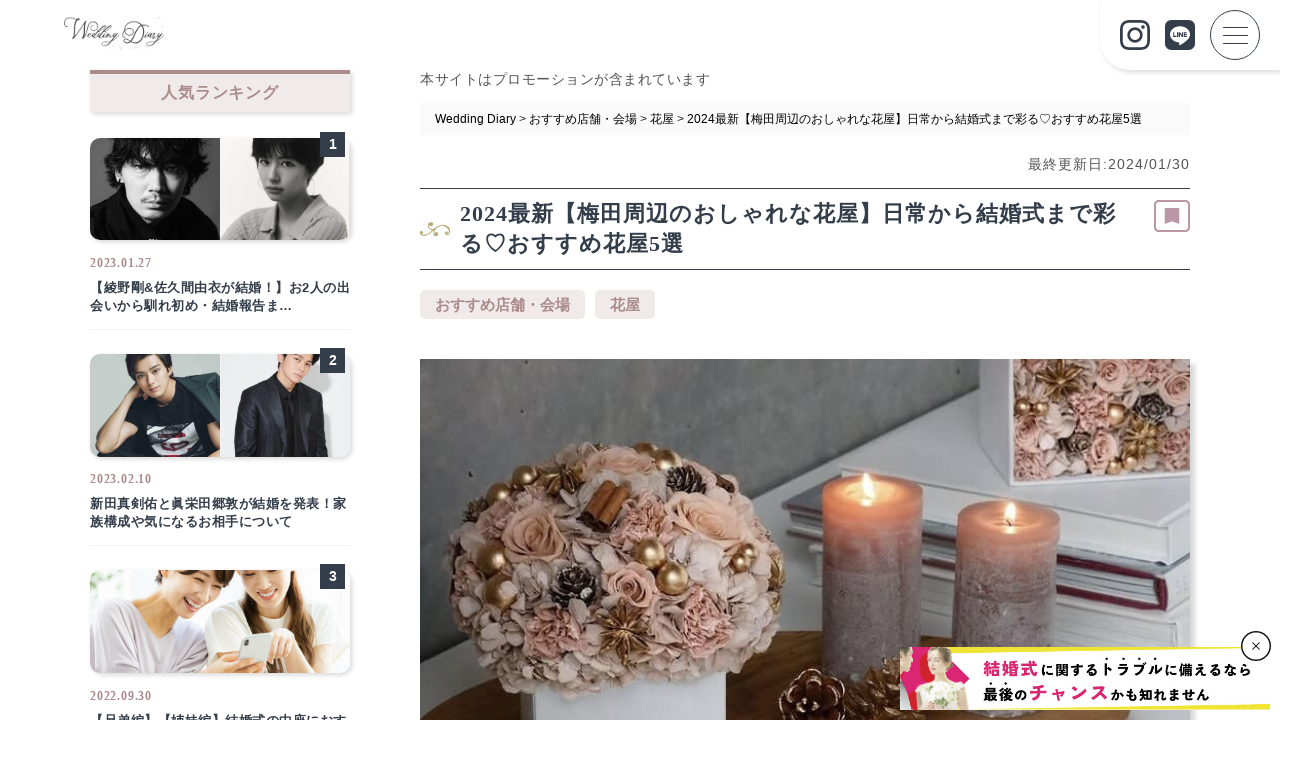

--- FILE ---
content_type: text/html; charset=UTF-8
request_url: https://shop.style-rose.jp/wedding-diary/store/2807/
body_size: 22509
content:
<!doctype html>
<html lang="ja" xmlns:fb="https://www.facebook.com/2008/fbml" xmlns:addthis="https://www.addthis.com/help/api-spec" 
	prefix="og: https://ogp.me/ns#" >
<head prefix="og: http://ogp.me/ns# fb: http://ogp.me/ns/fb# article: http://ogp.me/ns/article#">
    <!-- Google Tag Manager -->
    <script>(function(w,d,s,l,i){w[l]=w[l]||[];w[l].push({'gtm.start':
    new Date().getTime(),event:'gtm.js'});var f=d.getElementsByTagName(s)[0],
    j=d.createElement(s),dl=l!='dataLayer'?'&l='+l:'';j.async=true;j.src=
    'https://www.googletagmanager.com/gtm.js?id='+i+dl;f.parentNode.insertBefore(j,f);
    })(window,document,'script','dataLayer','GTM-T5XWST5');</script>
    <!-- End Google Tag Manager -->

    <script type="text/javascript" src="/wedding-diary/wp-content/themes/twentynineteen/defo/jquery.min.1.8.2.js"></script>
    <script type="text/javascript" src="/wedding-diary/wp-content/themes/twentynineteen/defo/slick.min.js"></script>

    
    <!-- Googleサーチコンソール -->
    <meta name="google-site-verification" content="2xVS3SXXbW4coJwE27_sUogGIAWDQ19j_k2ucgMQkEo" />

    <!-- Adsenseの広告タグ -->
<!--     <script async src="https://pagead2.googlesyndication.com/pagead/js/adsbygoogle.js?client=ca-pub-5799191949891873"
crossorigin="anonymous"></script> -->
    
    <!-- facebook -->
    <script>
      window.fbAsyncInit = function() {
        FB.init({
          appId      : '{your-app-id}',
          cookie     : true,
          xfbml      : true,
          version    : '{api-version}'
        });

        FB.AppEvents.logPageView();

      };

      (function(d, s, id){
         var js, fjs = d.getElementsByTagName(s)[0];
         if (d.getElementById(id)) {return;}
         js = d.createElement(s); js.id = id;
         js.src = "https://connect.facebook.net/en_US/sdk.js";
         fjs.parentNode.insertBefore(js, fjs);
       }(document, 'script', 'facebook-jssdk'));
    </script>

    <meta charset="UTF-8" />
    <meta name="viewport" content="width=device-width, initial-scale=1" />
    <link rel="profile" href="https://gmpg.org/xfn/11" />

    <!--iPad対応-->
    <script type="text/javascript">
    if ((navigator.userAgent.indexOf('iPhone') > 0) || navigator.userAgent.indexOf('iPod') > 0 || navigator.userAgent.indexOf('Android') > 0) {
            document.write('<meta name="viewport" content="width=device-width, initial-scale=1.0, maximum-scale=1.0, user-scalable=no" />');
        }else{
            document.write('<meta name="viewport" content="width=1250">');
        }
    </script>

    <meta name="google-site-verification" content="HUq0-QqDJUun1IvIQJBz35RgP2kzHaGM8kec-OcZT1o" />

    <script>
    $(function(){
      var topBtn = $('.page_top');
        topBtn.click(function () {
            $('body,html').animate({
                scrollTop: 0
            }, 500);
            return false;
        });
    });
    </script>

    <!-- <script type="text/javascript">
    $(function() {
        $(".site_menu_fixed").hide();
        $(".menu_btn").on("click", function(){
            $(".site_menu_fixed").fadeToggle();
            $(".menu_btn").toggleClass('active');
        });
    });
    </script>

    <script>
        $(window).scroll(function () {
          if($(window).scrollTop() > 0) {
            $('.slicknav_menu').addClass('fixed');
          } else {
            $('.slicknav_menu').removeClass('fixed');
          }
        });
    </script>
    <script>
        $(window).scroll(function () {
          if($(window).scrollTop() > 0) {
            $('.header_logo').addClass('fixed');
          } else {
            $('.header_logo').removeClass('fixed');
          }
        });
    </script>

    <script>
        $(function(){
          $('.tabMenu a').click(function(){
            var tabId = $(this).attr('data-tab');

            $('.tabMenu a').removeClass('active');
            $('.Tabcondent').removeClass('active');

            $(this).addClass('active');
            $('#'+tabId).addClass('active');
          });

        });
    </script> -->

    <!-- font -->
    <link href="/wedding-diary/wp-content/themes/twentynineteen/style.css" rel="stylesheet" />
    <link href="/wedding-diary/wp-content/themes/twentynineteen/page.css" rel="stylesheet" />

    <title>2024最新【梅田周辺のおしゃれな花屋】日常から結婚式まで彩る♡おすすめ花屋5選 | Wedding Diary</title>

<!-- All In One SEO Pack 3.7.1[4246,4315] -->

<meta name="keywords"  content="ブーケ,花屋" />

<script type="application/ld+json" class="aioseop-schema">{"@context":"https://schema.org","@graph":[{"@type":"Organization","@id":"https://shop.style-rose.jp/wedding-diary/#organization","url":"https://shop.style-rose.jp/wedding-diary/","name":"Wedding Diary","sameAs":[]},{"@type":"WebSite","@id":"https://shop.style-rose.jp/wedding-diary/#website","url":"https://shop.style-rose.jp/wedding-diary/","name":"Wedding Diary","publisher":{"@id":"https://shop.style-rose.jp/wedding-diary/#organization"},"potentialAction":{"@type":"SearchAction","target":"https://shop.style-rose.jp/wedding-diary/?s={search_term_string}","query-input":"required name=search_term_string"}},{"@type":"WebPage","@id":"https://shop.style-rose.jp/wedding-diary/store/2807/#webpage","url":"https://shop.style-rose.jp/wedding-diary/store/2807/","inLanguage":"ja","name":"2024最新【梅田周辺のおしゃれな花屋】日常から結婚式まで彩る♡おすすめ花屋5選","isPartOf":{"@id":"https://shop.style-rose.jp/wedding-diary/#website"},"breadcrumb":{"@id":"https://shop.style-rose.jp/wedding-diary/store/2807/#breadcrumblist"},"image":{"@type":"ImageObject","@id":"https://shop.style-rose.jp/wedding-diary/store/2807/#primaryimage","url":"https://shop.style-rose.jp/wedding-diary/wp-content/uploads/2022/04/IMG_6569-min.jpg","width":750,"height":422},"primaryImageOfPage":{"@id":"https://shop.style-rose.jp/wedding-diary/store/2807/#primaryimage"},"datePublished":"2022-05-01T23:00:00+09:00","dateModified":"2024-01-30T03:35:13+09:00"},{"@type":"Article","@id":"https://shop.style-rose.jp/wedding-diary/store/2807/#article","isPartOf":{"@id":"https://shop.style-rose.jp/wedding-diary/store/2807/#webpage"},"author":{"@id":"https://shop.style-rose.jp/wedding-diary/author/makesview_admin/#author"},"headline":"2024最新【梅田周辺のおしゃれな花屋】日常から結婚式まで彩る♡おすすめ花屋5選","datePublished":"2022-05-01T23:00:00+09:00","dateModified":"2024-01-30T03:35:13+09:00","commentCount":0,"mainEntityOfPage":{"@id":"https://shop.style-rose.jp/wedding-diary/store/2807/#webpage"},"publisher":{"@id":"https://shop.style-rose.jp/wedding-diary/#organization"},"articleSection":"おすすめ店舗・会場, 花屋, ブーケ, 花屋, kaori, 大阪府, 近畿地方","image":{"@type":"ImageObject","@id":"https://shop.style-rose.jp/wedding-diary/store/2807/#primaryimage","url":"https://shop.style-rose.jp/wedding-diary/wp-content/uploads/2022/04/IMG_6569-min.jpg","width":750,"height":422}},{"@type":"Person","@id":"https://shop.style-rose.jp/wedding-diary/author/makesview_admin/#author","name":"makesview_admin","sameAs":[],"image":{"@type":"ImageObject","@id":"https://shop.style-rose.jp/wedding-diary/#personlogo","url":"https://secure.gravatar.com/avatar/ca52e122434c5caa0348ae6ede3fb0e7?s=96&d=mm&r=g","width":96,"height":96,"caption":"makesview_admin"}},{"@type":"BreadcrumbList","@id":"https://shop.style-rose.jp/wedding-diary/store/2807/#breadcrumblist","itemListElement":[{"@type":"ListItem","position":1,"item":{"@type":"WebPage","@id":"https://shop.style-rose.jp/wedding-diary/","url":"https://shop.style-rose.jp/wedding-diary/","name":"プレ花嫁の結婚式前相談室 | Wedding Diary（ウェディングダイアリー）"}},{"@type":"ListItem","position":2,"item":{"@type":"WebPage","@id":"https://shop.style-rose.jp/wedding-diary/store/2807/","url":"https://shop.style-rose.jp/wedding-diary/store/2807/","name":"2024最新【梅田周辺のおしゃれな花屋】日常から結婚式まで彩る♡おすすめ花屋5選"}}]}]}</script>
<link rel="canonical" href="https://shop.style-rose.jp/wedding-diary/store/2807/" />
<meta property="og:type" content="article" />
<meta property="og:title" content="2024最新【梅田周辺のおしゃれな花屋】日常から結婚式まで彩る♡おすすめ花屋5選 | Wedding Diary" />
<meta property="og:description" content="青山フラワーマーケット 青山フラワーマーケットは、日本国内外に100店舗以上を構え、オンラインショップも充実している日本大手のフラワーショップ。 大阪では、リンクス梅田店など11店舗を展開。「Living With Flowers Every Day」をコンセプトに、花や緑に囲まれた心ゆたかなライフスタイルを提案してくれます。 ショップの特徴と人気の理由 100店舗以上もある青山フラワーマーケット" />
<meta property="og:url" content="https://shop.style-rose.jp/wedding-diary/store/2807/" />
<meta property="og:site_name" content="プレ花嫁の結婚式前相談室 | Wedding Diary（ウェディングダイアリー）" />
<meta property="og:image" content="https://shop.style-rose.jp/wedding-diary/wp-content/plugins/all-in-one-seo-pack/images/default-user-image.png" />
<meta property="article:published_time" content="2022-05-01T23:00:00Z" />
<meta property="article:modified_time" content="2024-01-30T03:35:13Z" />
<meta property="og:image:secure_url" content="https://shop.style-rose.jp/wedding-diary/wp-content/plugins/all-in-one-seo-pack/images/default-user-image.png" />
<meta name="twitter:card" content="summary" />
<meta name="twitter:title" content="2024最新【梅田周辺のおしゃれな花屋】日常から結婚式まで彩る♡おすすめ花屋5選 | Wedding Diary" />
<meta name="twitter:description" content="青山フラワーマーケット 青山フラワーマーケットは、日本国内外に100店舗以上を構え、オンラインショップも充実している日本大手のフラワーショップ。 大阪では、リンクス梅田店など11店舗を展開。「Living With Flowers Every Day」をコンセプトに、花や緑に囲まれた心ゆたかなライフスタイルを提案してくれます。 ショップの特徴と人気の理由 100店舗以上もある青山フラワーマーケット" />
<meta name="twitter:image" content="https://shop.style-rose.jp/wedding-diary/wp-content/plugins/all-in-one-seo-pack/images/default-user-image.png" />
<!-- All In One SEO Pack -->
<link rel='dns-prefetch' href='//s7.addthis.com' />
<link rel='dns-prefetch' href='//s.w.org' />
<link rel="alternate" type="application/rss+xml" title="Wedding Diary &raquo; フィード" href="https://shop.style-rose.jp/wedding-diary/feed/" />
<link rel="alternate" type="application/rss+xml" title="Wedding Diary &raquo; コメントフィード" href="https://shop.style-rose.jp/wedding-diary/comments/feed/" />
<link rel="alternate" type="application/rss+xml" title="Wedding Diary &raquo; 2024最新【梅田周辺のおしゃれな花屋】日常から結婚式まで彩る♡おすすめ花屋5選 のコメントのフィード" href="https://shop.style-rose.jp/wedding-diary/store/2807/feed/" />
		<script type="text/javascript">
			window._wpemojiSettings = {"baseUrl":"https:\/\/s.w.org\/images\/core\/emoji\/13.0.0\/72x72\/","ext":".png","svgUrl":"https:\/\/s.w.org\/images\/core\/emoji\/13.0.0\/svg\/","svgExt":".svg","source":{"concatemoji":"https:\/\/shop.style-rose.jp\/wedding-diary\/wp-includes\/js\/wp-emoji-release.min.js?ver=5.5.17"}};
			!function(e,a,t){var n,r,o,i=a.createElement("canvas"),p=i.getContext&&i.getContext("2d");function s(e,t){var a=String.fromCharCode;p.clearRect(0,0,i.width,i.height),p.fillText(a.apply(this,e),0,0);e=i.toDataURL();return p.clearRect(0,0,i.width,i.height),p.fillText(a.apply(this,t),0,0),e===i.toDataURL()}function c(e){var t=a.createElement("script");t.src=e,t.defer=t.type="text/javascript",a.getElementsByTagName("head")[0].appendChild(t)}for(o=Array("flag","emoji"),t.supports={everything:!0,everythingExceptFlag:!0},r=0;r<o.length;r++)t.supports[o[r]]=function(e){if(!p||!p.fillText)return!1;switch(p.textBaseline="top",p.font="600 32px Arial",e){case"flag":return s([127987,65039,8205,9895,65039],[127987,65039,8203,9895,65039])?!1:!s([55356,56826,55356,56819],[55356,56826,8203,55356,56819])&&!s([55356,57332,56128,56423,56128,56418,56128,56421,56128,56430,56128,56423,56128,56447],[55356,57332,8203,56128,56423,8203,56128,56418,8203,56128,56421,8203,56128,56430,8203,56128,56423,8203,56128,56447]);case"emoji":return!s([55357,56424,8205,55356,57212],[55357,56424,8203,55356,57212])}return!1}(o[r]),t.supports.everything=t.supports.everything&&t.supports[o[r]],"flag"!==o[r]&&(t.supports.everythingExceptFlag=t.supports.everythingExceptFlag&&t.supports[o[r]]);t.supports.everythingExceptFlag=t.supports.everythingExceptFlag&&!t.supports.flag,t.DOMReady=!1,t.readyCallback=function(){t.DOMReady=!0},t.supports.everything||(n=function(){t.readyCallback()},a.addEventListener?(a.addEventListener("DOMContentLoaded",n,!1),e.addEventListener("load",n,!1)):(e.attachEvent("onload",n),a.attachEvent("onreadystatechange",function(){"complete"===a.readyState&&t.readyCallback()})),(n=t.source||{}).concatemoji?c(n.concatemoji):n.wpemoji&&n.twemoji&&(c(n.twemoji),c(n.wpemoji)))}(window,document,window._wpemojiSettings);
		</script>
		<style type="text/css">
img.wp-smiley,
img.emoji {
	display: inline !important;
	border: none !important;
	box-shadow: none !important;
	height: 1em !important;
	width: 1em !important;
	margin: 0 .07em !important;
	vertical-align: -0.1em !important;
	background: none !important;
	padding: 0 !important;
}
</style>
	<link rel='stylesheet' id='wp-block-library-css'  href='https://shop.style-rose.jp/wedding-diary/wp-includes/css/dist/block-library/style.min.css?ver=5.5.17' type='text/css' media='all' />
<link rel='stylesheet' id='wp-block-library-theme-css'  href='https://shop.style-rose.jp/wedding-diary/wp-includes/css/dist/block-library/theme.min.css?ver=5.5.17' type='text/css' media='all' />
<link rel='stylesheet' id='wp-pagenavi-css'  href='https://shop.style-rose.jp/wedding-diary/wp-content/plugins/wp-pagenavi/pagenavi-css.css?ver=2.70' type='text/css' media='all' />
<link rel='stylesheet' id='ez-icomoon-css'  href='https://shop.style-rose.jp/wedding-diary/wp-content/plugins/easy-table-of-contents/vendor/icomoon/style.min.css?ver=2.0.11' type='text/css' media='all' />
<link rel='stylesheet' id='ez-toc-css'  href='https://shop.style-rose.jp/wedding-diary/wp-content/plugins/easy-table-of-contents/assets/css/screen.min.css?ver=2.0.11' type='text/css' media='all' />
<style id='ez-toc-inline-css' type='text/css'>
div#ez-toc-container p.ez-toc-title {font-size: 120%;}div#ez-toc-container p.ez-toc-title {font-weight: 500;}div#ez-toc-container ul li {font-size: 95%;}div#ez-toc-container {width: 100%;}
</style>
<link rel='stylesheet' id='wordpress-popular-posts-css-css'  href='https://shop.style-rose.jp/wedding-diary/wp-content/plugins/wordpress-popular-posts/assets/css/wpp.css?ver=5.2.4' type='text/css' media='all' />
<link rel='stylesheet' id='twentynineteen-style-css'  href='https://shop.style-rose.jp/wedding-diary/wp-content/themes/twentynineteen/style.css?ver=5.5.17' type='text/css' media='all' />
<link rel='stylesheet' id='twentynineteen-print-style-css'  href='https://shop.style-rose.jp/wedding-diary/wp-content/themes/twentynineteen/print.css?ver=5.5.17' type='text/css' media='print' />
<link rel='stylesheet' id='simple-favorites-css'  href='https://shop.style-rose.jp/wedding-diary/wp-content/plugins/favorites/assets/css/favorites.css?ver=2.3.2' type='text/css' media='all' />
<link rel='stylesheet' id='addthis_all_pages-css'  href='https://shop.style-rose.jp/wedding-diary/wp-content/plugins/addthis/frontend/build/addthis_wordpress_public.min.css?ver=5.5.17' type='text/css' media='all' />
<script type='application/json' id='wpp-json'>
{"sampling_active":0,"sampling_rate":100,"ajax_url":"https:\/\/shop.style-rose.jp\/wedding-diary\/wp-json\/wordpress-popular-posts\/v1\/popular-posts","ID":2807,"token":"9ebe81e527","lang":0,"debug":0}
</script>
<script type='text/javascript' src='https://shop.style-rose.jp/wedding-diary/wp-content/plugins/wordpress-popular-posts/assets/js/wpp.min.js?ver=5.2.4' id='wpp-js-js'></script>
<script type='text/javascript' src='https://shop.style-rose.jp/wedding-diary/wp-includes/js/jquery/jquery.js?ver=1.12.4-wp' id='jquery-core-js'></script>
<script type='text/javascript' id='favorites-js-extra'>
/* <![CDATA[ */
var favorites_data = {"ajaxurl":"https:\/\/shop.style-rose.jp\/wedding-diary\/wp-admin\/admin-ajax.php","nonce":"eae306f563","favorite":"<i class=\"bookmark_icon\"><\/i>","favorited":"<i class=\"bookmark_icon\"><\/i>","includecount":"","indicate_loading":"","loading_text":"Loading","loading_image":"","loading_image_active":"","loading_image_preload":"","cache_enabled":"1","button_options":{"button_type":"custom","custom_colors":true,"box_shadow":false,"include_count":false,"default":{"background_default":"#ffffff","border_default":"#b997a4","text_default":false,"icon_default":false,"count_default":false},"active":{"background_active":"#b997a4","border_active":"#b997a4","text_active":false,"icon_active":false,"count_active":false}},"authentication_modal_content":"<p>Please login to add favorites.<\/p><p><a href=\"#\" data-favorites-modal-close>Dismiss this notice<\/a><\/p>","authentication_redirect":"","dev_mode":"","logged_in":"","user_id":"0","authentication_redirect_url":"https:\/\/shop.style-rose.jp\/wedding-diary\/wp-login.php"};
/* ]]> */
</script>
<script type='text/javascript' src='https://shop.style-rose.jp/wedding-diary/wp-content/plugins/favorites/assets/js/favorites.min.js?ver=2.3.2' id='favorites-js'></script>
<link rel="https://api.w.org/" href="https://shop.style-rose.jp/wedding-diary/wp-json/" /><link rel="alternate" type="application/json" href="https://shop.style-rose.jp/wedding-diary/wp-json/wp/v2/posts/2807" /><link rel="EditURI" type="application/rsd+xml" title="RSD" href="https://shop.style-rose.jp/wedding-diary/xmlrpc.php?rsd" />
<link rel="wlwmanifest" type="application/wlwmanifest+xml" href="https://shop.style-rose.jp/wedding-diary/wp-includes/wlwmanifest.xml" /> 
<link rel='prev' title='【コットンハーバークラブ横浜】結婚式レポ | 夢のような結婚式を' href='https://shop.style-rose.jp/wedding-diary/store/2790/' />
<link rel='next' title='花嫁様の憧れ♡【orgablanca】のアイテムをたっぷりご紹介！' href='https://shop.style-rose.jp/wedding-diary/dress/2747/' />
<meta name="generator" content="WordPress 5.5.17" />
<link rel='shortlink' href='https://shop.style-rose.jp/wedding-diary/?p=2807' />
<link rel="alternate" type="application/json+oembed" href="https://shop.style-rose.jp/wedding-diary/wp-json/oembed/1.0/embed?url=https%3A%2F%2Fshop.style-rose.jp%2Fwedding-diary%2Fstore%2F2807%2F" />
<link rel="alternate" type="text/xml+oembed" href="https://shop.style-rose.jp/wedding-diary/wp-json/oembed/1.0/embed?url=https%3A%2F%2Fshop.style-rose.jp%2Fwedding-diary%2Fstore%2F2807%2F&#038;format=xml" />
<link rel="pingback" href="https://shop.style-rose.jp/wedding-diary/xmlrpc.php"><style type="text/css">.recentcomments a{display:inline !important;padding:0 !important;margin:0 !important;}</style><link rel="icon" href="https://shop.style-rose.jp/wedding-diary/wp-content/uploads/2021/06/cropped-wedding-diary_logo_square-32x32.png" sizes="32x32" />
<link rel="icon" href="https://shop.style-rose.jp/wedding-diary/wp-content/uploads/2021/06/cropped-wedding-diary_logo_square-192x192.png" sizes="192x192" />
<link rel="apple-touch-icon" href="https://shop.style-rose.jp/wedding-diary/wp-content/uploads/2021/06/cropped-wedding-diary_logo_square-180x180.png" />
<meta name="msapplication-TileImage" content="https://shop.style-rose.jp/wedding-diary/wp-content/uploads/2021/06/cropped-wedding-diary_logo_square-270x270.png" />
</head>

<body class="post-template-default single single-post postid-2807 single-format-standard wp-embed-responsive singular image-filters-enabled">

<!-- Google Tag Manager (noscript) -->
<noscript><iframe src="https://www.googletagmanager.com/ns.html?id=GTM-T5XWST5"
height="0" width="0" style="display:none;visibility:hidden"></iframe></noscript>
<!-- End Google Tag Manager (noscript) -->

<!-- header -->


<!-- ( header ) -->
<header class="commonHeader fontM">

    <div class="_inner">
      <div class="headLogo pc"><a href="/wedding-diary">
        <img src="/wedding-diary/wp-content/uploads/2021/06/wedding-diary_logo.png" alt="Wedding Diary">
      </a></div>

      <div class="rightBox flex">
        <div class="headLogo sp">
          <a href="/wedding-diary">
            <img src="/wedding-diary/wp-content/uploads/2021/06/wedding-diary_logo.png" alt="Wedding Diary">
          </a>
        </div>
        <div class="snsLink flex">
          <p class="insta">
            <a href="https://www.instagram.com/weddingdiary.official/" target="_blank">
              <svg xmlns="http://www.w3.org/2000/svg" width="156.737" height="156.737" viewBox="0 0 156.737 156.737">
                <path d="M78.369,14.126c20.924,0,23.406.078,31.674.457,21.238.967,31.158,11.043,32.125,32.125.379,8.261.451,10.743.451,31.667s-.078,23.406-.451,31.667c-.973,21.062-10.867,31.158-32.125,32.125-8.268.379-10.737.457-31.674.457s-23.406-.078-31.667-.457c-21.29-.973-31.158-11.1-32.125-32.131-.379-8.261-.457-10.737-.457-31.667s.085-23.4.457-31.667C15.55,25.627,25.444,15.543,46.7,14.577c8.268-.372,10.743-.451,31.667-.451ZM78.369,0C57.085,0,54.421.091,46.061.47,17.6,1.776,1.783,17.568.477,46.055.091,54.421,0,57.085,0,78.369s.091,23.955.47,32.314c1.306,28.461,17.1,44.278,45.584,45.584,8.366.379,11.03.47,32.314.47s23.955-.091,32.314-.47c28.435-1.306,44.291-17.1,45.578-45.584.385-8.359.477-11.03.477-32.314s-.091-23.948-.47-32.308C154.987,17.626,139.176,1.783,110.689.477,102.323.091,99.652,0,78.369,0Zm0,38.126a40.246,40.246,0,1,0,40.242,40.242A40.244,40.244,0,0,0,78.369,38.126Zm0,66.365a26.123,26.123,0,1,1,26.123-26.123A26.12,26.12,0,0,1,78.369,104.492ZM120.2,27.135a9.4,9.4,0,1,0,9.4,9.4A9.408,9.408,0,0,0,120.2,27.135Z"/>
              </svg>
            </a>
          </p>
          <p class="line">
            <a href="https://lin.ee/qPRIIcV" target="_blank">
              <svg xmlns="http://www.w3.org/2000/svg" width="156.737" height="156.737" viewBox="0 0 156.737 156.737">
                <path d="M124.084,156.737H32.654A32.657,32.657,0,0,1,0,124.084V32.654A32.657,32.657,0,0,1,32.654,0h91.43a32.653,32.653,0,0,1,32.654,32.654v91.43A32.653,32.653,0,0,1,124.084,156.737Zm6.531-81.686c0-23.38-23.439-42.4-52.246-42.4s-52.246,19.017-52.246,42.4c0,20.957,18.586,38.512,43.7,41.829,1.7.366,4.016,1.123,4.6,2.58a10.682,10.682,0,0,1,.17,4.722l-.745,4.474c-.229,1.319-1.051,5.166,4.526,2.815s30.087-17.718,41.052-30.335h-.007c7.576-8.3,11.2-16.725,11.2-26.084ZM58.92,88.55H44.278l-.705-.281v-.007l-.007-.007-.02-.02-.287-.7V64.772a1.02,1.02,0,0,1,1.019-1.019h3.67a1.019,1.019,0,0,1,1.012,1.019V82.849H58.92a1.015,1.015,0,0,1,1.012,1.019v3.664A1.015,1.015,0,0,1,58.92,88.55Zm54.3,0H98.575l-.705-.281-.026-.033-.287-.7V64.772l.287-.7.026-.033.705-.287h14.642a1.015,1.015,0,0,1,1.012,1.019v3.664a1.015,1.015,0,0,1-1.012,1.019h-9.959V73.3h9.959a1.015,1.015,0,0,1,1.012,1.019v3.664A1.015,1.015,0,0,1,113.217,79h-9.959v3.847h9.959a1.015,1.015,0,0,1,1.012,1.019v3.664A1.015,1.015,0,0,1,113.217,88.55Zm-45.46,0h-3.67a1.015,1.015,0,0,1-1.019-1.012V64.772a1.02,1.02,0,0,1,1.019-1.019h3.67a1.015,1.015,0,0,1,1.012,1.019V87.538A1.013,1.013,0,0,1,67.756,88.55Zm9.261,0H73.353a1.015,1.015,0,0,1-1.019-1.012V64.772a1.02,1.02,0,0,1,1.019-1.019h3.664l.085.007.1.013.059.013.1.026.033.013.091.039.085.052.052.033.078.065.02.02.065.072.085.1L88.3,78.3V64.772a1.02,1.02,0,0,1,1.019-1.019h3.664A1.02,1.02,0,0,1,94,64.772V87.538a1.019,1.019,0,0,1-1.019,1.012H89.314l-.261-.033-.013-.007-.1-.033-.046-.02-.078-.039-.065-.039-.007-.007-.261-.255L78.036,74.013V87.538A1.019,1.019,0,0,1,77.017,88.55Z" fill-rule="evenodd"/>
              </svg>
            </a>
          </p>
        </div>

        <div class="hamburger-menu">
        <input type="checkbox" id="menu-btn-check">
        <label for="menu-btn-check" class="menu-btn"><span></span></label>
        <!--ここからメニュー-->
        <div class="menu-content">
            <div class="headBox type01">
              <p class="en_ttl">Information</p>
              <ul>
                <li><a class="home" href="/wedding-diary">トップページ</a></li>
                <li><a class="new" href="/wedding-diary/new_arrival">新着記事</a></li>
                <li><a class="recommend" href="/wedding-diary/recommend">おすすめ記事</a></li>
                <li><a class="recommend" href="/wedding-diary/favorite">お気に入り記事一覧</a></li>
                <li><a class="recommend" href="/wedding-diary/history">閲覧履歴一覧</a></li>
                <li><a href="/wedding-diary/company">会社概要</a></li>
                <li><a href="/wedding-diary/terms">利用規約</a></li>
              </ul>
            </div>

            <div class="headBox type02">
              <p class="en_ttl">Category</p>
              <ul>
                <li><a class="junbi" href="/wedding-diary/bride-report">花嫁レポ</a></li>
                <li><a class="junbi" href="/wedding-diary/store">SHOP紹介</a></li>
                <li><a class="junbi" href="/wedding-diary/engagement">婚約までの準備ガイド</a></li>
                <li><a class="arekore" href="/wedding-diary/howto">結婚式のあれこれ</a></li>
                <li><a class="inspiration" href="/wedding-diary/inspire">インスピレーション</a></li>
                <li><a class="guest" href="/wedding-diary/guest">ゲスト</a></li>
                <li><a class="decoration" href="/wedding-diary/decoration">装飾</a></li>
                <li><a class="dress" href="/wedding-diary/dress">ドレス</a></li>
                <li><a class="directing" href="/wedding-diary/directing">演出</a></li>
                <li><a class="beauty" href="/wedding-diary/beauty-care">美容</a></li>
                <li><a class="venue" href="/wedding-diary/store/s-location/">会場</a></li>
                <li><a class="photo" href="/wedding-diary/photo_movie">写真・映像</a></li>
                <li><a class="music" href="/wedding-diary/song">楽曲</a></li>
                <li><a class="music" href="/wedding-diary/bridal-insurance">ブライダル保険</a></li>
              </ul>
            </div>

            <div class="headBox type03 pc">
              <div class="imgBox"><img src="/wedding-diary/wp-content/uploads/2022/04/line_oa_chat_220413_130528-min.jpg" alt="ウェディングドレス"></div>
            </div>
        </div><!--ここまでメニュー-->
      </div><!-- rightBox -->
    </div>

    </div>

</header>


<script type="text/javascript" src="/wedding-diary/wp-content/themes/twentynineteen/defo/scroll-hint.min.js"></script>
<link rel="stylesheet" href="/wedding-diary/wp-content/themes/twentynineteen/defo/scroll-hint.css">

<link rel="stylesheet" href="/wedding-diary/wp-content/themes/twentynineteen/defo/slick-theme.css">
<link rel="stylesheet" href="/wedding-diary/wp-content/themes/twentynineteen/defo/slick.css">

<script>
    // バナー非表示ボタン
    $(function () {
      function slickSlider() {
        if ($(window).width() > 750) {
          $('.post_product_img_slider').slick({
            slidesToShow: 1,
            slidesToScroll: 1,
            autoplay: false,
            speed: 800,
            dots: true,
            prevArrow: '<div class="slick_prev"><img src="/wedding-diary/wp-content/uploads/2023/07/arrow_slider_black.svg" alt=""></div>',
            nextArrow: '<div class="slick_next"><img src="/wedding-diary/wp-content/uploads/2023/07/arrow_slider_black.svg" alt=""></div>'
          });
        } else {
          $('.post_product_img_slider').slick({
            slidesToShow: 1,
            slidesToScroll: 1,
            autoplay: false,
            speed: 800,
            dots: true,
            prevArrow: '<div class="slick_prev"><img src="/wedding-diary/wp-content/uploads/2023/07/arrow_slider_black.svg" alt=""></div>',
            nextArrow: '<div class="slick_next"><img src="/wedding-diary/wp-content/uploads/2023/07/arrow_slider_black.svg" alt=""></div>'
          });
        }
      }
      $(document).ready(function(){
        slickSlider();
      });
      $(window).resize(function(){
        slickSlider();
      });

      // .fixed_contact_box_closeをクリックすると
      $('.fixed_contact_box_close').on('click', function () {
        // .fixed_contact_boxのクラスに.hiddenクラスを付加する
        $('.fixed_contact_box').addClass('hidden');
      });

      new ScrollHint('.js-scrollable', {
        i18n: {
          scrollable: 'スクロールできます'
        }
      });

      // 保険比較記事
      $('.insurance_editor_block .more_text').on('click', function () {
        $(this).hide();
        $('.insurance_editor_block .text_box').addClass('open');
      });

    });
</script>

<script>
    jQuery(function() {

    var footer = $('.top_footer').innerHeight(); // footerの高さを取得

    window.onscroll = function () {
      var point = window.pageYOffset; // 現在のスクロール地点
      var docHeight = $(document).height(); // ドキュメントの高さ
      var dispHeight = $(window).height(); // 表示領域の高さ

      if(point > docHeight-dispHeight-footer){ // スクロール地点>ドキュメントの高さ-表示領域-footerの高さ
        $('.fixed_contact_box').addClass('is-hidden'); //footerより下にスクロールしたらis-hiddenを追加
      }else{
        $('.fixed_contact_box').removeClass('is-hidden'); //footerより上にスクロールしたらis-hiddenを削除
      }
    };
    });
</script>

    <main id="main" class="single-main ">

        
          <!-- <div class="single_post_top_banner">
            <div class="wrap">
              <div class="banner">
                <a href='https://app.adjust.com/11qiatcm' target='_new' >
                  <img src=https://dressy.pla-cole.wedding/bn_img/wide_banner.png width='100%'>
                </a>
              </div>
            </div>
          </div> -->

        
        <!-- カテゴリーが"ブライダル保険の時"と"それ以外の時"で表示を変える -->
        
        <!-- <div class="fixed_contact_box">
            <div class="fixed_contact_box_close">
                <img src="/wedding-diary/wp-content/uploads/2022/08/close_icon.svg" alt="閉じるボタン">
            </div>
            <a href="https://line.me/R/ti/p/@441mdbqi" target="_blank">
                <div class="singleBannerFix">
                  <img class="pc click_insurance_all click_insurance_page" src="/wedding-diary/wp-content/uploads/2022/10/banner_pc.jpg" alt="ブライダル保険">
                  <img class="sp click_insurance_all click_insurance_page" src="/wedding-diary/wp-content/uploads/2022/10/banner_sp.jpg" alt="ブライダル保険">
                </div>
            </a>
        </div> -->
                  <div class="fixed_contact_box">
              <div class="fixed_contact_box_close">
                  <img src="/wedding-diary/wp-content/uploads/2022/08/close_icon.svg" alt="閉じるボタン">
              </div>
              <a href="https://www.associa-insurance.com/hoken/wedding/id17060010001.html" class="fixed_inner_insurance_link" target="_blank" rel="nofollow">
                <div class="singleBannerFix fixed_inner_insurance_link">
                  <img src="/wedding-diary/wp-content/uploads/2023/08/banner_wedding_insurance_small_ver2.jpg" alt="" class="fixed_inner_insurance_link"/>
                </div>
              </a>
          </div>
        
        <div class="common_page_contents single">
            <!-- <div class="common_blog_h1">
                <div class="wrap">
                    <h2>2024最新【梅田周辺のおしゃれな花屋】日常から結婚式まで彩る♡おすすめ花屋5選</h2>
                </div>
            </div> -->

            <div class="singleFlexSB wrap flex-sb">
                <ul class="singleContent">
                    <p class="top_pr_text">本サイトはプロモーションが含まれています</p>
                    <div class="breadcrumb">
                        <!-- Breadcrumb NavXT 6.6.0 -->
<span property="itemListElement" typeof="ListItem"><a property="item" typeof="WebPage" title="Go to Wedding Diary." href="https://shop.style-rose.jp/wedding-diary" class="home" ><span property="name">Wedding Diary</span></a><meta property="position" content="1"></span> &gt; <span property="itemListElement" typeof="ListItem"><a property="item" typeof="WebPage" title="Go to the おすすめ店舗・会場 category archives." href="https://shop.style-rose.jp/wedding-diary/store/" class="taxonomy category" ><span property="name">おすすめ店舗・会場</span></a><meta property="position" content="2"></span> &gt; <span property="itemListElement" typeof="ListItem"><a property="item" typeof="WebPage" title="Go to the 花屋 category archives." href="https://shop.style-rose.jp/wedding-diary/store/s-flower/" class="taxonomy category" ><span property="name">花屋</span></a><meta property="position" content="3"></span> &gt; <span property="itemListElement" typeof="ListItem"><span property="name" class="post post-post current-item">2024最新【梅田周辺のおしゃれな花屋】日常から結婚式まで彩る♡おすすめ花屋5選</span><meta property="url" content="https://shop.style-rose.jp/wedding-diary/store/2807/"><meta property="position" content="4"></span>                    </div>

                    <div class="update_date">
                      <time>
                      <!-- 公開日:2022/05/02　 -->
                                            最終更新日:2024/01/30                                            </time>
                    </div>

                    
<article id="post-2807" class="post-2807 post type-post status-publish format-standard has-post-thumbnail hentry category-store category-s-flower tag-bouquet tag-143 writer_cat-kaori area_category-osaka area_category-kinnki-area entry">
	<div class="single_ttl">
		<h1>2024最新【梅田周辺のおしゃれな花屋】日常から結婚式まで彩る♡おすすめ花屋5選</h1>
	</div>
    <div class="sidebar_categoryList flex"><div><a href="https://shop.style-rose.jp/wedding-diary/store/">おすすめ店舗・会場</a></div><div><a href="https://shop.style-rose.jp/wedding-diary/store/s-flower/">花屋</a></div></div>    <div class="single_thum">
        <img width="750" height="422" src="https://shop.style-rose.jp/wedding-diary/wp-content/uploads/2022/04/IMG_6569-min.jpg" class="attachment- size- wp-post-image" alt="" loading="lazy" />    </div>
    <div class="single_text">
                        <!--入力済の場合-->
            <h2>はじめに</h2>
            <p>今回は、大阪の中心地である梅田周辺にあるおしゃれな花屋をご紹介します。<br />
<br />
日々を彩るお花から結婚式のインテリアとして飾れるお花まで…素敵なお花をたくさん見つけました♪</p>
                <div class="at-above-post addthis_tool" data-url="https://shop.style-rose.jp/wedding-diary/store/2807/"></div><button class="simplefavorite-button" data-postid="2807" data-siteid="1" data-groupid="1" data-favoritecount="1" style="box-shadow:none;-webkit-box-shadow:none;-moz-box-shadow:none;background-color:#ffffff;border-color:#b997a4;"><i class="bookmark_icon"></i></button>
<div id="ez-toc-container" class="ez-toc-v2_0_11 counter-hierarchy counter-decimal ez-toc-grey">
<div class="ez-toc-title-container">
<p class="ez-toc-title">目次</p>
<span class="ez-toc-title-toggle"></span></div>
<nav><ul class="ez-toc-list ez-toc-list-level-1"><li class="ez-toc-page-1 ez-toc-heading-level-2"><a class="ez-toc-link ez-toc-heading-1" href="#%E9%9D%92%E5%B1%B1%E3%83%95%E3%83%A9%E3%83%AF%E3%83%BC%E3%83%9E%E3%83%BC%E3%82%B1%E3%83%83%E3%83%88" title="青山フラワーマーケット">青山フラワーマーケット</a></li><li class="ez-toc-page-1 ez-toc-heading-level-2"><a class="ez-toc-link ez-toc-heading-2" href="#Nicolai_Bergmann_Flowers_Design%EF%BC%88%E3%83%8B%E3%82%B3%E3%83%A9%E3%82%A4_%E3%83%90%E3%83%BC%E3%82%B0%E3%83%9E%E3%83%B3_%E3%83%95%E3%83%A9%E3%83%AF%E3%83%BC_%E3%83%87%E3%82%B6%E3%82%A4%E3%83%B3%EF%BC%89" title="Nicolai Bergmann Flowers &amp; Design（ニコライ バーグマン フラワー&amp;デザイン）">Nicolai Bergmann Flowers &amp; Design（ニコライ バーグマン フラワー&amp;デザイン）</a></li><li class="ez-toc-page-1 ez-toc-heading-level-2"><a class="ez-toc-link ez-toc-heading-3" href="#%E3%83%8E%E3%83%A2%E3%83%8A%E3%82%AD%E3%82%B9" title="ノモナキス">ノモナキス</a></li><li class="ez-toc-page-1 ez-toc-heading-level-2"><a class="ez-toc-link ez-toc-heading-4" href="#les_mille_feuilles_de_liberte%EF%BC%88%E3%83%AC%E3%83%9F%E3%83%AB%E3%83%95%E3%82%A9%E3%82%A4%E3%83%A6_%E3%83%89%E3%82%A5_%E3%83%AA%E3%83%99%E3%83%AB%E3%83%86%EF%BC%89" title="les mille feuilles de liberté（レミルフォイユ ドゥ リベルテ）">les mille feuilles de liberté（レミルフォイユ ドゥ リベルテ）</a></li><li class="ez-toc-page-1 ez-toc-heading-level-2"><a class="ez-toc-link ez-toc-heading-5" href="#%E3%83%AD%E3%83%93%E3%83%8D_%E3%83%9A%E3%82%BF%E3%83%AB" title="ロビネ ペタル">ロビネ ペタル</a></li><li class="ez-toc-page-1 ez-toc-heading-level-2"><a class="ez-toc-link ez-toc-heading-6" href="#%E3%81%8A%E3%82%8F%E3%82%8A%E3%81%AB" title="おわりに">おわりに</a></li></ul></nav></div>
<h2><span class="ez-toc-section" id="%E9%9D%92%E5%B1%B1%E3%83%95%E3%83%A9%E3%83%AF%E3%83%BC%E3%83%9E%E3%83%BC%E3%82%B1%E3%83%83%E3%83%88"></span>青山フラワーマーケット<span class="ez-toc-section-end"></span></h2>



<figure class="wp-block-image size-large"><img loading="lazy" width="1188" height="856" src="https://shop.style-rose.jp/wedding-diary/wp-content/uploads/2022/04/スクリーンショット-2022-04-26-11.54.36.png" alt="" class="wp-image-2808"/></figure>



<p><strong>青山フラワーマーケット</strong>は、日本国内外に100店舗以上を構え、オンラインショップも充実している日本大手のフラワーショップ。</p>



<p></p>



<p>大阪では、リンクス梅田店など11店舗を展開。「Living With Flowers Every Day」をコンセプトに、花や緑に囲まれた心ゆたかなライフスタイルを提案してくれます。</p>



<h3>ショップの特徴と人気の理由</h3>


<div class="article_body-image-wrapper">
<div class="oembed-instagram square">
<iframe src="https://www.instagram.com/p/CSaW3ULhbrC/embed" style="display: block; box-sizing: border-box; background: rgb(255, 255, 255); border: 0px; border-radius: 3px; box-shadow: rgba(0, 0, 0, 0.5) 0px 0px 1px 0px, rgba(0, 0, 0, 0.15) 0px 1px 10px 0px; margin: 1px; padding: 0px; width: calc(100% - 2px); height: 776px;" frameborder="0" scrolling="no" allowtransparency="true"></iframe>
</div>
</div>


<p>100店舗以上もある青山フラワーマーケットですが、どこの店舗でも<strong>統一感の感じられる店舗デザイン</strong>になっています。</p>



<p></p>



<p>特徴は、<strong>「花とお客様の隔たりがない」</strong>こと。花は暑さに弱いため、通常の花屋では冷蔵庫に収められていることが多いのですが、同店ではそれが<strong>存在せず</strong>、お花の色味や感触がとても身近に感じられます。</p>



<p></p>



<p>まさに、コンセプトである「花や緑に囲まれた心ゆたかなライフスタイル」を想像しやすくなった作りとなっています♪</p>



<h3>おすすめ商品</h3>



<h4>オンラインでも人気のデイリーブーケ</h4>


<div class="article_body-image-wrapper">
<div class="oembed-instagram square">
<iframe src="https://www.instagram.com/p/CLc5YeEhy61/embed" style="display: block; box-sizing: border-box; background: rgb(255, 255, 255); border: 0px; border-radius: 3px; box-shadow: rgba(0, 0, 0, 0.5) 0px 0px 1px 0px, rgba(0, 0, 0, 0.15) 0px 1px 10px 0px; margin: 1px; padding: 0px; width: calc(100% - 2px); height: 776px;" frameborder="0" scrolling="no" allowtransparency="true"></iframe>
</div>
</div>


<p>青山フラワーマーケットの象徴的な商品である<strong>「ライフスタイルブーケ」</strong>は、「花をどう飾っていいかわからない」といった声から生まれたミニブーケです。</p>



<p></p>



<p>おしゃれにアレンジされたブーケを、そのままキッチンやダイニングなどそれぞれの場所に飾ることができます。ブーケとして購入できるので、贈り物にもおすすめ♪</p>



<h4>季節や行事に合わせたアレンジも豊富</h4>


<div class="article_body-image-wrapper">
<div class="oembed-instagram square">
<iframe src="https://www.instagram.com/p/CX7HwM3t-Ja/embed" style="display: block; box-sizing: border-box; background: rgb(255, 255, 255); border: 0px; border-radius: 3px; box-shadow: rgba(0, 0, 0, 0.5) 0px 0px 1px 0px, rgba(0, 0, 0, 0.15) 0px 1px 10px 0px; margin: 1px; padding: 0px; width: calc(100% - 2px); height: 776px;" frameborder="0" scrolling="no" allowtransparency="true"></iframe>
</div>
</div>


<p>お正月やクリスマス、ひな祭りなど、行事ごとに飾りたくなるようなおしゃれなアレンジがたくさんあります♡</p>



<h4>ネイティブフラワーがおしゃれ！</h4>


<div class="article_body-image-wrapper">
<div class="oembed-instagram square">
<iframe src="https://www.instagram.com/p/CUtIKrDN0d2/embed" style="display: block; box-sizing: border-box; background: rgb(255, 255, 255); border: 0px; border-radius: 3px; box-shadow: rgba(0, 0, 0, 0.5) 0px 0px 1px 0px, rgba(0, 0, 0, 0.15) 0px 1px 10px 0px; margin: 1px; padding: 0px; width: calc(100% - 2px); height: 776px;" frameborder="0" scrolling="no" allowtransparency="true"></iframe>
</div>
</div>


<p>南半球が原産地の植物、ネイティブフラワーは、独特なフォルムや色が個性的なお花です。</p>



<p></p>



<p><strong>1本でも際立つ存在感</strong>ですが、他のお花との組み合わせによってとってもおしゃれになります♡</p>



<h3>ショップ情報</h3>



<ul><li>リンクス梅田店</li></ul>



<p>〒530-0011 <br>大阪府大阪市北区大深1-1 LINKS UMEDA B1F<br>営業時間 9:30~22:00</p>



<p>こちらの<a target="_blank" class="kiji_link" href="https://www.aoyamaflowermarket.com" target="_blank" rel="noreferrer noopener" title="https://www.aoyamaflowermarket.com">HP</a>より、店舗の詳しい情報が見られるようになっているのでぜひご覧下さい！</p>



<p><br>画像出典元： <a target="_blank" class="kiji_link" href="https://www.instagram.com/aoyamaflowermarket/" target="_blank" rel="noreferrer noopener" title="https://www.instagram.com/aoyamaflowermarket/">AOYAMA FLOWER MARCKET</a></p>



<h2><span class="ez-toc-section" id="Nicolai_Bergmann_Flowers_Design%EF%BC%88%E3%83%8B%E3%82%B3%E3%83%A9%E3%82%A4_%E3%83%90%E3%83%BC%E3%82%B0%E3%83%9E%E3%83%B3_%E3%83%95%E3%83%A9%E3%83%AF%E3%83%BC_%E3%83%87%E3%82%B6%E3%82%A4%E3%83%B3%EF%BC%89"></span>Nicolai Bergmann Flowers &amp; Design（ニコライ バーグマン フラワー&amp;デザイン）<span class="ez-toc-section-end"></span></h2>



<p>ショップ名でもある<strong>ニコライ・バーグマン</strong>は、世界でもっとも有名なフラワーアーティストの一人。</p>



<p></p>



<p>彼の手掛けるフラワーアレンジメントは、ぜひ一度ショップに見に行って欲しい、美しいフラワーアレンジメントばかりです。</p>



<h3>おすすめ商品</h3>



<h4>世界的に人気となったフラワーギフト</h4>


<div class="article_body-image-wrapper">
<div class="oembed-instagram square">
<iframe src="https://www.instagram.com/p/Cag_48PrDYe/embed" style="display: block; box-sizing: border-box; background: rgb(255, 255, 255); border: 0px; border-radius: 3px; box-shadow: rgba(0, 0, 0, 0.5) 0px 0px 1px 0px, rgba(0, 0, 0, 0.15) 0px 1px 10px 0px; margin: 1px; padding: 0px; width: calc(100% - 2px); height: 776px;" frameborder="0" scrolling="no" allowtransparency="true"></iframe>
</div>
</div>


<p>同店の代表作といえば、2000年に誕生した<strong>フラワーボックスアレンジメント</strong>です。</p>



<p></p>



<p>今や世界中で定番のギフトとなっているフラワーボックスは、ニコライ・バーグマンが作り出した芸術品と言えるでしょう。</p>



<h4>有名アーティストならではの圧巻のフラワーデザイン</h4>


<div class="article_body-image-wrapper">
<div class="oembed-instagram square"><iframe style="display: block; box-sizing: border-box; background: #ffffff; border: 0px; border-radius: 3px; box-shadow: rgba(0, 0, 0, 0.5) 0px 0px 1px 0px, rgba(0, 0, 0, 0.15) 0px 1px 10px 0px; margin: 1px; padding: 0px; width: calc(100% - 2px); height: 776px;" src="https://www.instagram.com/p/CXGNqSPJTiu/embed" frameborder="0" scrolling="no"></iframe></div>
</div>


<p>ニコライ・バーグマンが手掛けるフラワーアレンジメントは圧巻の美しさ！結婚式などのゲストをもてなす場所で飾りたくなりますね。</p>



<h4>ディズニーとのコラボ商品も注目！</h4>


<div class="article_body-image-wrapper">
<div class="oembed-instagram square">
<iframe src="https://www.instagram.com/p/CbACG9IpVuW/embed" style="display: block; box-sizing: border-box; background: rgb(255, 255, 255); border: 0px; border-radius: 3px; box-shadow: rgba(0, 0, 0, 0.5) 0px 0px 1px 0px, rgba(0, 0, 0, 0.15) 0px 1px 10px 0px; margin: 1px; padding: 0px; width: calc(100% - 2px); height: 776px;" frameborder="0" scrolling="no" allowtransparency="true"></iframe>
</div>
</div>


<p><strong>ディズニーストアと初めて共同企画</strong>したフラワーボックスも登場。</p>



<p></p>



<p>シンデレラとオーロラ姫、ふたりのディズニープリンセスをイメージしたプリザーブドフラワーボックスは、ファンにはたまりません♡</p>



<h3>ショップ情報</h3>



<p>〒530-8558<br>大阪府大阪市北区梅田3-1-3 LUCUA 1100 3F エストネーション大阪店内<br>営業時間 9:30~22:00</p>



<p>こちらの<a target="_blank" class="kiji_link" href="https://www.nicolaibergmann.com" target="_blank" rel="noreferrer noopener" title="https://www.nicolaibergmann.com">HP</a>より、店舗の詳しい情報が見られるようになっているのでぜひご覧下さい！</p>



<p><br>画像出典元： <a target="_blank" class="kiji_link" href="https://www.instagram.com/nicolaibergmann/" target="_blank" rel="noreferrer noopener" title="https://www.instagram.com/nicolaibergmann/">Nicolai Bergmann</a></p>



<h2><span class="ez-toc-section" id="%E3%83%8E%E3%83%A2%E3%83%8A%E3%82%AD%E3%82%B9"></span>ノモナキス<span class="ez-toc-section-end"></span></h2>


<div class="article_body-image-wrapper">
<div class="oembed-instagram square">
<iframe src="https://www.instagram.com/p/CUrkOgsBrwo/embed" style="display: block; box-sizing: border-box; background: rgb(255, 255, 255); border: 0px; border-radius: 3px; box-shadow: rgba(0, 0, 0, 0.5) 0px 0px 1px 0px, rgba(0, 0, 0, 0.15) 0px 1px 10px 0px; margin: 1px; padding: 0px; width: calc(100% - 2px); height: 776px;" frameborder="0" scrolling="no" allowtransparency="true"></iframe>
</div>
</div>


<p>ノモナキスは、<strong>雑貨とドライフラワーの専門店</strong>です。思わず立ち寄りたくなるような可愛いドライフラワーと雑貨がたくさん♡</p>



<p></p>



<p>ドライフラワーは、水やりなどのお手入れが不要なので、フォトウェディングなどの撮影や結婚式の飾り付けにもおすすめ。ノモナキスでは季節のお花もドライフラワーで楽しめます。</p>



<h3>おすすめ商品</h3>



<h4>お部屋のインテリアにおすすめのフラワースラッグ</h4>


<div class="article_body-image-wrapper">
<div class="oembed-instagram vertical">
<iframe src="https://www.instagram.com/p/CTeVc3PBhyO/embed" style="display: block; box-sizing: border-box; background: rgb(255, 255, 255); border: 0px; border-radius: 3px; box-shadow: rgba(0, 0, 0, 0.5) 0px 0px 1px 0px, rgba(0, 0, 0, 0.15) 0px 1px 10px 0px; margin: 1px; padding: 0px; width: calc(100% - 2px); height: 776px;" frameborder="0" scrolling="no" allowtransparency="true"></iframe>
</div>
</div>


<p>プリザーブドフラワースラッグは、気軽に取り入れやすい人気の商品。お値段も手頃でお手入れの必要もないので、忙しい人にもおすすめのインテリアです。</p>



<h4>結婚式のウェルカムスペースにもピッタリのメタルリース</h4>


<div class="article_body-image-wrapper">
<div class="oembed-instagram square">
<iframe src="https://www.instagram.com/p/CCQeH6Aj2Os/embed" style="display: block; box-sizing: border-box; background: rgb(255, 255, 255); border: 0px; border-radius: 3px; box-shadow: rgba(0, 0, 0, 0.5) 0px 0px 1px 0px, rgba(0, 0, 0, 0.15) 0px 1px 10px 0px; margin: 1px; padding: 0px; width: calc(100% - 2px); height: 776px;" frameborder="0" scrolling="no" allowtransparency="true"></iframe>
</div>
</div>


<p>お家のインテリアや結婚式のウェルカムスペースなどにもおしゃれに飾れる、ドライフラワーメタルリース。プレゼントにも喜ばれそうですね♪</p>



<h3>ショップ情報</h3>



<p>〒530-0001<br>大阪府大阪市北区梅田3丁目1-3 ルクア大阪 8F<br>営業時間 10:30~20:30</p>



<p>こちらの<a target="_blank" class="kiji_link" href="https://stripe-club.com/nomonakisu/" target="_blank" rel="noreferrer noopener" title="https://stripe-club.com/nomonakisu/">HP</a>より、店舗の詳しい情報が見られるようになっているのでぜひご覧下さい！</p>



<p><br>画像出典元： <a target="_blank" class="kiji_link" href="https://www.instagram.com/nomonakisu_news/" target="_blank" rel="noreferrer noopener" title="https://www.instagram.com/nomonakisu_news/">nomonakis_news</a></p>



<h2><span class="ez-toc-section" id="les_mille_feuilles_de_liberte%EF%BC%88%E3%83%AC%E3%83%9F%E3%83%AB%E3%83%95%E3%82%A9%E3%82%A4%E3%83%A6_%E3%83%89%E3%82%A5_%E3%83%AA%E3%83%99%E3%83%AB%E3%83%86%EF%BC%89"></span>les mille feuilles de liberté（レミルフォイユ ドゥ リベルテ）<span class="ez-toc-section-end"></span></h2>



<p>こちらは、日々の暮らしで芸術を愉しむ<strong>「生活芸術」</strong>をテーマにしたフラワーショップ。フラワーアレンジメントから会場などの空間装飾まで手掛けています。</p>



<p></p>



<p>他にも、ドライフラワーや観葉植物なども多数取り揃えられており、<strong>おしゃれでラグジュアリー</strong>なフラワーアレンジメトも人気。</p>



<h3>おすすめポイント</h3>



<h4>美しすぎる空間装飾が素敵すぎる♡</h4>


<div class="article_body-image-wrapper">
<div class="oembed-instagram horizontal">
<iframe src="https://www.instagram.com/p/CWDZHaZPQBK/embed" style="display: block; box-sizing: border-box; background: rgb(255, 255, 255); border: 0px; border-radius: 3px; box-shadow: rgba(0, 0, 0, 0.5) 0px 0px 1px 0px, rgba(0, 0, 0, 0.15) 0px 1px 10px 0px; margin: 1px; padding: 0px; width: calc(100% - 2px); height: 776px;" frameborder="0" scrolling="no" allowtransparency="true"></iframe>
</div>
</div>


<p>生活芸術というテーマの通り、<strong>ナチュラルなお花の美しさ</strong>を生かしながら、<strong>高級感溢れるアレンジメント</strong>が人気の理由ではないでしょうか。</p>



<p></p>



<p>ホテルやブランドショップなどに施す空間装飾は、ため息が出そうなほど美しいデザインです。</p>



<h4>ナチュラルな色合いを生かしたアレンジメント</h4>


<div class="article_body-image-wrapper">
<div class="oembed-instagram square">
<iframe src="https://www.instagram.com/p/CVh7BKKN5ae/embed" style="display: block; box-sizing: border-box; background: rgb(255, 255, 255); border: 0px; border-radius: 3px; box-shadow: rgba(0, 0, 0, 0.5) 0px 0px 1px 0px, rgba(0, 0, 0, 0.15) 0px 1px 10px 0px; margin: 1px; padding: 0px; width: calc(100% - 2px); height: 776px;" frameborder="0" scrolling="no" allowtransparency="true"></iframe>
</div>
</div>


<p>シンプルな色合いのお花もこんなにおしゃれに♪ぜひ一度、アレンジメントをお願いしてみたくなりますね。</p>



<h4>ドライフラワーも充実♪</h4>


<div class="article_body-image-wrapper">
<div class="oembed-instagram square">
<iframe src="https://www.instagram.com/p/CGFFu25l3zD/embed" style="display: block; box-sizing: border-box; background: rgb(255, 255, 255); border: 0px; border-radius: 3px; box-shadow: rgba(0, 0, 0, 0.5) 0px 0px 1px 0px, rgba(0, 0, 0, 0.15) 0px 1px 10px 0px; margin: 1px; padding: 0px; width: calc(100% - 2px); height: 776px;" frameborder="0" scrolling="no" allowtransparency="true"></iframe>
</div>
</div>


<p>こちらは<strong>ドライフラワーのミニスラッグ</strong>。可愛くて気軽に購入できるので、誰かに贈りたくなってしまいます♪</p>



<h3>ショップ情報</h3>



<p>〒530-0011<br>大阪府大阪市北区大深町4-20 グランフロント大阪南館B1F<br>営業時間 10:00~21:00</p>



<p>こちらの<a target="_blank" class="kiji_link" href="https://liberte-f.co.jp" target="_blank" rel="noreferrer noopener" title="https://liberte-f.co.jp">HP</a>より、店舗の詳しい情報が見られるようになっているのでぜひご覧下さい！</p>



<p><br>画像出典元： <a target="_blank" class="kiji_link" href="https://www.instagram.com/les_mille_feuilles_de_liberte/" target="_blank" rel="noreferrer noopener" title="https://www.instagram.com/les_mille_feuilles_de_liberte/">les mille feuilles de liberté</a></p>



<h2><span class="ez-toc-section" id="%E3%83%AD%E3%83%93%E3%83%8D_%E3%83%9A%E3%82%BF%E3%83%AB"></span>ロビネ ペタル<span class="ez-toc-section-end"></span></h2>



<p><strong>「おとぎの国とその中のリアリティ」</strong>をテーマに、生花ブーケやアレンジメント、観葉植物など幅広く充実しているフラワーショップです。</p>



<p></p>



<p>おとぎの国の世界のような、<strong>鮮やかでおしゃれな花々</strong>が取り揃えられていますよ。</p>



<h3>おすすめ商品</h3>



<h4>プレ花嫁様にはウェディングブーケもおすすめ！</h4>


<div class="article_body-image-wrapper">
<div class="oembed-instagram vertical">
<iframe src="https://www.instagram.com/p/CTtn70HlHGe/embed" style="display: block; box-sizing: border-box; background: rgb(255, 255, 255); border: 0px; border-radius: 3px; box-shadow: rgba(0, 0, 0, 0.5) 0px 0px 1px 0px, rgba(0, 0, 0, 0.15) 0px 1px 10px 0px; margin: 1px; padding: 0px; width: calc(100% - 2px); height: 776px;" frameborder="0" scrolling="no" allowtransparency="true"></iframe>
</div>
</div>


<p>プレ花嫁さまからのオーダーも。ナチュラルな色合いのウェディングブーケがおしゃれです。</p>



<h4>サステナブルな芳香用品・パロサントスティック</h4>


<div class="article_body-image-wrapper">
<div class="oembed-instagram square">
<iframe src="https://www.instagram.com/p/CEtxKtpl5yV/embed" style="display: block; box-sizing: border-box; background: rgb(255, 255, 255); border: 0px; border-radius: 3px; box-shadow: rgba(0, 0, 0, 0.5) 0px 0px 1px 0px, rgba(0, 0, 0, 0.15) 0px 1px 10px 0px; margin: 1px; padding: 0px; width: calc(100% - 2px); height: 776px;" frameborder="0" scrolling="no" allowtransparency="true"></iframe>
</div>
</div>


<p>芳香用品として注目されている<strong>香木</strong>を使ったパロサントスティック。</p>



<p></p>



<p>見た目にこだわり、ドライフラワーとセットで販売されています。</p>



<h3>おすすめポイント</h3>


<div class="article_body-image-wrapper">
<div class="oembed-instagram square">
<iframe src="https://www.instagram.com/p/CFMmkfhs_Us/embed" style="display: block; box-sizing: border-box; background: rgb(255, 255, 255); border: 0px; border-radius: 3px; box-shadow: rgba(0, 0, 0, 0.5) 0px 0px 1px 0px, rgba(0, 0, 0, 0.15) 0px 1px 10px 0px; margin: 1px; padding: 0px; width: calc(100% - 2px); height: 776px;" frameborder="0" scrolling="no" allowtransparency="true"></iframe>
</div>
</div>


<p>ロビネペタルのフラワーアレンジメントは、目を引くような鮮やかな色合いが素敵すぎます！<strong>色鮮やかなアレンジメントブーケ</strong>は必見ですね♡</p>



<h3>ショップ情報</h3>



<p>〒530-0001<br>大阪市北区梅田3-1-3 ルクア大阪1F<br>営業時間 10:30~20:30</p>



<p>こちらの<a target="_blank" class="kiji_link" href="http://robinet-p.com" target="_blank" rel="noreferrer noopener" title="http://robinet-p.com">HP</a>より、店舗の詳しい情報が見られるようになっているのでぜひご覧下さい！</p>



<p><br>画像出典元： <a target="_blank" class="kiji_link" href="https://www.instagram.com/robinet_petale/" target="_blank" rel="noreferrer noopener" title="https://www.instagram.com/robinet_petale/">ROBINET-PETALE</a></p>



<h2><span class="ez-toc-section" id="%E3%81%8A%E3%82%8F%E3%82%8A%E3%81%AB"></span>おわりに<span class="ez-toc-section-end"></span></h2>



<p>梅田周辺にはおしゃれで素敵な花屋さんがたくさんありますので、色んな花屋さんを見て回るのもいいですね♪</p>



<p></p>



<p>駅近ですので、<strong>アクセスの良いお店ばかり</strong>です。ぜひ、お気に入りのフラワーショップを見つけてくださいね♪</p>
<button class="simplefavorite-button" data-postid="2807" data-siteid="1" data-groupid="1" data-favoritecount="1" style="box-shadow:none;-webkit-box-shadow:none;-moz-box-shadow:none;background-color:#ffffff;border-color:#b997a4;"><i class="bookmark_icon"></i></button><!-- AddThis Advanced Settings above via filter on the_content --><!-- AddThis Advanced Settings below via filter on the_content --><!-- AddThis Advanced Settings generic via filter on the_content --><!-- AddThis Share Buttons above via filter on the_content --><!-- AddThis Share Buttons below via filter on the_content --><div class="at-below-post addthis_tool" data-url="https://shop.style-rose.jp/wedding-diary/store/2807/"></div><!-- AddThis Share Buttons generic via filter on the_content -->    </div>

</article><!-- #post-${ID} -->
                    <div class="tag_area">
                      <ul class="flex"><li class="bouquet"><a href="https://shop.style-rose.jp/wedding-diary/tag/bouquet/">＃ブーケ</a></li><li class="%e8%8a%b1%e5%b1%8b"><a href="https://shop.style-rose.jp/wedding-diary/tag/%e8%8a%b1%e5%b1%8b/">＃花屋</a></li></ul>                    </div>

                    <!-- カテゴリーが花屋の場合のみ表示 -->
                    <!--  -->

                    <div class="wedding_insurance_block">
    <div class="inner">
        <div class="top_box flex">
            <div class="img_box">
                <div class="label_wrap">
                    <p class="label">結婚式を控えたあなたへ</p>
                </div>
                <div class="img">
                    <img src="/wedding-diary/wp-content/uploads/2023/06/banner_wedding_insurance.jpg" alt="">
                </div>
            </div>
            <div class="text_box">
                <p class="ttl">佳き日のために</p>
                <p class="sub_ttl">あなたの結婚式の万が一に備える保険</p>
                <p class="text">突然のアクシデントで結婚式が！なんて事がないとは限りません。<br>そんな時のために、結婚式場のキャンセル料や、当日のアクシデント補償に対応した結婚式総合保険です。</p>
                <p class="text bold">疑問点や質問はLINEで簡単に、ウェディングプランナー兼保険のプロに相談できます！</p>
            </div>
        </div>
        <div class="btn_wrap flex">
            <div class="btn post_inner_insurance_link">
                <a href="https://www.associa-insurance.com/hoken/wedding/id17060010001.html" class="post_inner_insurance_link" target="_blank">
                    <p class="btn_text post_inner_insurance_link">詳細はこちらから</p>
                </a>
            </div>
            <div class="btn line">
                <a href="https://line.me/R/ti/p/@441mdbqi" target="_blank">
                    <p class="btn_text">LINEでのご相談も受付中</p>
                </a>
            </div>
        </div>
    </div>
</div>
                    <div class="writer_area">
                        <p class="title">この記事を書いた人</p>
                                                                                                <a href="https://shop.style-rose.jp/wedding-diary/writer/kaori/" class="flex-sb" target="_blank">
                            <!--カスタムフィールドを表示する記述 START-->
                            <div class="iconBox">
                                <div class="icon">
                                    <img src="https://shop.style-rose.jp/wedding-diary/wp-content/uploads/2022/10/ladies02.jpg" alt="kaori">
                                </div>
                            </div>
                            <div class="textBox">
                                <div class="name">kaori</div>
                                <p class="sub_title">クールビューティーな卒花嫁 kaori♡</p>
                                <p class="text">グラフィックデザイン、イラスト制作の仕事をしています。自身の結婚式のペーパーアイテムも手作りしました<br />
</p>
                            </div>
                            <!--カスタムフィールドを表示する記述 END-->
                        </a>
                                                

                    </div>
                    <a href="https://shop.style-rose.jp/wedding-diary/" class="commonBtn top_link">トップに戻る</a>

                    <div class="next_prevBox">
                                            <nav class="page-nav flex-sb">
                                              <a href="https://shop.style-rose.jp/wedding-diary/store/2790/" class="prev-link flex-sb">
                          <div class="image">
                                                            <img width="750" height="422" src="https://shop.style-rose.jp/wedding-diary/wp-content/uploads/2022/04/IMG_6505-min.jpg" class="attachment-full size-full wp-post-image" alt="" loading="lazy" />                                                      </div>
                          <div class="textBox">
                            <p class="text">前の記事へ</p>
                            <p class="title">【コットンハーバークラブ横浜】結婚式レポ | 夢のような結婚式を</p>
                          </div>
                        </a>
                                                                    <a href="https://shop.style-rose.jp/wedding-diary/dress/2747/" class="next-link flex-sb">
                          <div class="image">
                                                            <img width="1568" height="1044" src="https://shop.style-rose.jp/wedding-diary/wp-content/uploads/2022/04/line_oa_chat_220419_195411-min.jpg" class="attachment-full size-full wp-post-image" alt="" loading="lazy" srcset="https://shop.style-rose.jp/wedding-diary/wp-content/uploads/2022/04/line_oa_chat_220419_195411-min.jpg 1568w, https://shop.style-rose.jp/wedding-diary/wp-content/uploads/2022/04/line_oa_chat_220419_195411-min-1536x1023.jpg 1536w" sizes="(max-width: 1568px) 100vw, 1568px" />                                                      </div>
                          <div class="textBox">
                            <p class="text">次の記事へ</p>
                            <p class="title">花嫁様の憧れ♡【orgablanca】のアイテムをたっぷりご紹介！</p>
                          </div>
                        </a>
                                            </nav>
                                          </div>

                                          <div class="single_post_bottom_banner">
                        <div class="banner">
                          <a href='https://pla-cole.wedding/questions?utm_source=af63bd4c8601b7ee&utm_medium=cee0a77fe73a9fa4&utm_campaign=d96ef5186c2be4e1' target='_new' >
                            <img src=https://dressy.pla-cole.wedding/bn_img/wide_banner.png width='100%'>
                          </a>
                        </div>
                      </div>
                    
                    <div class="recommend_wrap">
                        <h2>関連記事</h2>
                        <ul class="flex">
                                                                                             <li>
                                  <a href="https://shop.style-rose.jp/wedding-diary/store/10817/" title="【鶴見ノ森迎賓館】結婚式レポ | 卒花 なつきさんのリアルな花嫁レポート" target="_blank">
                                    <div class="image">
                                                                                <img width="1200" height="630" src="https://shop.style-rose.jp/wedding-diary/wp-content/uploads/2024/04/アイキャッチ.png" class="attachment-full size-full wp-post-image" alt="" loading="lazy" />                                                                            </div>
                                    <div class="text">
                                         【鶴見ノ森迎賓館】結婚式レポ | 卒花 なつきさんのリアルな...                                    </div>
                                    <span class="data">2024.04.09</span>
                                  </a></li>
                                                                    <li>
                                  <a href="https://shop.style-rose.jp/wedding-diary/store/10767/" title="【ザ・ガーデンオリエンタル・大阪】結婚式レポ | 卒花こみきさんのリアルな花嫁レポート" target="_blank">
                                    <div class="image">
                                                                                <img width="1080" height="1080" src="https://shop.style-rose.jp/wedding-diary/wp-content/uploads/2024/03/download-7-min.jpg" class="attachment-full size-full wp-post-image" alt="" loading="lazy" />                                                                            </div>
                                    <div class="text">
                                         【ザ・ガーデンオリエンタル・大阪】結婚式レポ | 卒花こみき...                                    </div>
                                    <span class="data">2024.03.27</span>
                                  </a></li>
                                                                    <li>
                                  <a href="https://shop.style-rose.jp/wedding-diary/store/10728/" title="【パレスホテル東京】結婚式レポ | 卒花Mizuhoさんのリアルな花嫁レポート" target="_blank">
                                    <div class="image">
                                                                                <img width="800" height="1000" src="https://shop.style-rose.jp/wedding-diary/wp-content/uploads/2024/03/download-26.jpg" class="attachment-full size-full wp-post-image" alt="" loading="lazy" />                                                                            </div>
                                    <div class="text">
                                         【パレスホテル東京】結婚式レポ | 卒花Mizuhoさんのリ...                                    </div>
                                    <span class="data">2024.03.25</span>
                                  </a></li>
                                                                                    </ul>
                    </div>

                    <div class="recommend_wrap">
                        <h2>合わせて読みたい記事</h2>
                        <ul class="flex">
                                                      <li>
                              <a href="https://shop.style-rose.jp/wedding-diary/recommend/2713/" title="ドレスもブーケも自分らしく。【soi.】でその夢を叶えてみませんか？" target="_blank">
                                <div class="image">
                                                                        <img width="750" height="422" src="https://shop.style-rose.jp/wedding-diary/wp-content/uploads/2022/04/IMG_6357.jpg" class="attachment-full size-full wp-post-image" alt="" loading="lazy" />                                                                    </div>
                                <div class="text">
                                      ドレスもブーケも自分らしく。【soi.】でその夢を叶えてみま...                                </div>
                                <span class="data">2022.04.26</span>
                              </a>
                            </li>
                                                      <li>
                              <a href="https://shop.style-rose.jp/wedding-diary/store/3236/" title="2024最新【岡崎市のおすすめ花屋】素敵なフラワーアイテムが見つかる花屋5選" target="_blank">
                                <div class="image">
                                                                        <img width="750" height="422" src="https://shop.style-rose.jp/wedding-diary/wp-content/uploads/2022/07/IMG_6849-min.jpg" class="attachment-full size-full wp-post-image" alt="" loading="lazy" />                                                                    </div>
                                <div class="text">
                                      2024最新【岡崎市のおすすめ花屋】素敵なフラワーアイテムが...                                </div>
                                <span class="data">2022.07.25</span>
                              </a>
                            </li>
                                                      <li>
                              <a href="https://shop.style-rose.jp/wedding-diary/store/3258/" title="2024最新【北新地周辺の花屋】個性豊かなフラワーショップが集まる花屋5選" target="_blank">
                                <div class="image">
                                                                        <img width="2560" height="1296" src="https://shop.style-rose.jp/wedding-diary/wp-content/uploads/2022/07/shutterstock_1307091271-min-scaled.jpg" class="attachment-full size-full wp-post-image" alt="" loading="lazy" srcset="https://shop.style-rose.jp/wedding-diary/wp-content/uploads/2022/07/shutterstock_1307091271-min-scaled.jpg 2560w, https://shop.style-rose.jp/wedding-diary/wp-content/uploads/2022/07/shutterstock_1307091271-min-1536x778.jpg 1536w, https://shop.style-rose.jp/wedding-diary/wp-content/uploads/2022/07/shutterstock_1307091271-min-2048x1037.jpg 2048w, https://shop.style-rose.jp/wedding-diary/wp-content/uploads/2022/07/shutterstock_1307091271-min-1568x794.jpg 1568w" sizes="(max-width: 2560px) 100vw, 2560px" />                                                                    </div>
                                <div class="text">
                                      2024最新【北新地周辺の花屋】個性豊かなフラワーショップが...                                </div>
                                <span class="data">2022.07.29</span>
                              </a>
                            </li>
                                                  </ul>
                    </div>

                    <div class="recommend_wrap">
                        <h2>おすすめ記事</h2>
                        <ul class="flex">
                                                                                                  <li><a href="https://shop.style-rose.jp/wedding-diary/recommend/9127/" target="_blank">
                            <div class="image">
                                                                <img width="1600" height="840" src="https://shop.style-rose.jp/wedding-diary/wp-content/uploads/2023/10/アイキャッチ.png" class="attachment-full size-full wp-post-image" alt="" loading="lazy" srcset="https://shop.style-rose.jp/wedding-diary/wp-content/uploads/2023/10/アイキャッチ.png 1600w, https://shop.style-rose.jp/wedding-diary/wp-content/uploads/2023/10/アイキャッチ-1536x806.png 1536w, https://shop.style-rose.jp/wedding-diary/wp-content/uploads/2023/10/アイキャッチ-1568x823.png 1568w" sizes="(max-width: 34.9rem) calc(100vw - 2rem), (max-width: 53rem) calc(8 * (100vw / 12)), (min-width: 53rem) calc(6 * (100vw / 12)), 100vw" />                                                            </div>
                            <div class="text">
                                 大阪でウェディングフォトをするなら♡「Style Lily×...                            </div>
                            <span class="data">2023.10.28</span>
                        </a></li>
                                                                         <li><a href="https://shop.style-rose.jp/wedding-diary/recommend/8470/" target="_blank">
                            <div class="image">
                                                                <img width="800" height="533" src="https://shop.style-rose.jp/wedding-diary/wp-content/uploads/2023/07/shutterstock_2121067460.jpg" class="attachment-full size-full wp-post-image" alt="" loading="lazy" sizes="(max-width: 34.9rem) calc(100vw - 2rem), (max-width: 53rem) calc(8 * (100vw / 12)), (min-width: 53rem) calc(6 * (100vw / 12)), 100vw" />                                                            </div>
                            <div class="text">
                                 【2024最新】プロポーズリングがいま人気！その理由とおすす...                            </div>
                            <span class="data">2023.08.06</span>
                        </a></li>
                                                                         <li><a href="https://shop.style-rose.jp/wedding-diary/recommend/6981/" target="_blank">
                            <div class="image">
                                                                <img width="800" height="533" src="https://shop.style-rose.jp/wedding-diary/wp-content/uploads/2023/05/shutterstock_2145491231.jpg" class="attachment-full size-full wp-post-image" alt="" loading="lazy" sizes="(max-width: 34.9rem) calc(100vw - 2rem), (max-width: 53rem) calc(8 * (100vw / 12)), (min-width: 53rem) calc(6 * (100vw / 12)), 100vw" />                                                            </div>
                            <div class="text">
                                 結婚式プロフィールムービーにおすすめの洋楽10選｜定番から人...                            </div>
                            <span class="data">2023.05.24</span>
                        </a></li>
                                                                         <li><a href="https://shop.style-rose.jp/wedding-diary/recommend/6502/" target="_blank">
                            <div class="image">
                                                                <img width="1600" height="840" src="https://shop.style-rose.jp/wedding-diary/wp-content/uploads/2023/12/アイキャッチ-7.png" class="attachment-full size-full wp-post-image" alt="" loading="lazy" srcset="https://shop.style-rose.jp/wedding-diary/wp-content/uploads/2023/12/アイキャッチ-7.png 1600w, https://shop.style-rose.jp/wedding-diary/wp-content/uploads/2023/12/アイキャッチ-7-1536x806.png 1536w, https://shop.style-rose.jp/wedding-diary/wp-content/uploads/2023/12/アイキャッチ-7-1568x823.png 1568w" sizes="(max-width: 34.9rem) calc(100vw - 2rem), (max-width: 53rem) calc(8 * (100vw / 12)), (min-width: 53rem) calc(6 * (100vw / 12)), 100vw" />                                                            </div>
                            <div class="text">
                                 大阪にある【Style Lily セルフ写真館 @北浜】結婚...                            </div>
                            <span class="data">2023.04.19</span>
                        </a></li>
                                                                         <li><a href="https://shop.style-rose.jp/wedding-diary/recommend/5016/" target="_blank">
                            <div class="image">
                                                                <img width="1200" height="630" src="https://shop.style-rose.jp/wedding-diary/wp-content/uploads/2022/11/当日の持ち物.jpg" class="attachment-full size-full wp-post-image" alt="" loading="lazy" sizes="(max-width: 34.9rem) calc(100vw - 2rem), (max-width: 53rem) calc(8 * (100vw / 12)), (min-width: 53rem) calc(6 * (100vw / 12)), 100vw" />                                                            </div>
                            <div class="text">
                                 【婚活テスト】であなたに合ったお相手をシュミレーションしてみ...                            </div>
                            <span class="data">2022.12.01</span>
                        </a></li>
                                                                         <li><a href="https://shop.style-rose.jp/wedding-diary/recommend/4853/" target="_blank">
                            <div class="image">
                                                                <img width="500" height="500" src="https://shop.style-rose.jp/wedding-diary/wp-content/uploads/2022/11/bloomee.jpg" class="attachment-full size-full wp-post-image" alt="" loading="lazy" sizes="(max-width: 34.9rem) calc(100vw - 2rem), (max-width: 53rem) calc(8 * (100vw / 12)), (min-width: 53rem) calc(6 * (100vw / 12)), 100vw" />                                                            </div>
                            <div class="text">
                                 2024最新【お花の定期便】料金やボリュームはどこがおすすめ...                            </div>
                            <span class="data">2022.11.14</span>
                        </a></li>
                        
                                                                          </ul>
                    </div>

                    
                    <div class="about_wedding_diary_block">
                      <div class="ttl_box flex">
                          <div class="icon">
                            <img src="/wedding-diary/wp-content/uploads/2022/11/icon_heart.svg" alt="">
                          </div>
                          <p class="ttl">Wedding Diaryについて</p>
                      </div>
                      <div class="text_box">
                        <p class="text">Web制作やSEO対策、広告分析などWeb関連事業に強みを持っている会社が新事業としてブライダルに特化した事業を発足。<br>このメディアサイトは2021年1月にスタートし、プレ花嫁様に向けたウェディングに関する情報や芸能情報、ショップ紹介などを発信中。<br>ウェディングプランナー&グラッフィックデザイナー&元サロン経営者の、卒花ライター計3名によるウェディング経験をもとに、ブライダルの最新トレンドとニーズをキャッチした記事を執筆しています。<br>2023年4月時点で1ヶ月の閲覧数10万PVを突破しており、今後も満足度の高い情報を提供していくことができるメディアサイトです。</p>
                      </div>
                    </div>

                    <!-- <div class="writer_area">
                        <h4>この記事を書いた人</h4>
                        <div class="flex">
                            <div class="image">
                                <img src="https://secure.gravatar.com/avatar/ca52e122434c5caa0348ae6ede3fb0e7?s=300&#038;d=mm&#038;r=g" width="300" height="300" alt="アバター" class="avatar avatar-300 wp-user-avatar wp-user-avatar-300 photo avatar-default" />                            </div>
                            <div class="text">
                                <p class="name">makesview_admin</p>
                            </div>
                        </div>
                    </div> -->

                    <!-- <div class="instagram-feed1"></div>
                    <script src="/blog/wp-content/themes/twentynineteen/js/InstagramFeed.min.js"></script>
                    <script>
                        (function(){
                            new InstagramFeed({
                                'username': 'stylelily_miki',
                                'container': document.getElementById("instagram-feed1"),
                                'display_profile': true,
                                'display_biography': true,
                                'display_gallery': true,
                                'display_captions': true,
                                'max_tries': 8,
                                'callback': null,
                                'styling': true,
                                'items': 8,
                                'items_per_row': 4,
                                'margin': 1,
                                'lazy_load': true,
                                'on_error': console.error
                            });
                        })();
                    </script> -->

                </ul>

                <div class="singleSidebar pc">
                    
<aside id="info-side" class="pc">
  <ul class="rank_ul">
    <h2>人気ランキング</h2>
             <li><a href="https://shop.style-rose.jp/wedding-diary/entertainment/5564/" class="flex-sb">
      <div class="thumbnail">
        <img width="800" height="472" src="https://shop.style-rose.jp/wedding-diary/wp-content/uploads/2023/01/グループ-1-.jpg" class="attachment-large size-large wp-post-image" alt="" loading="lazy" />      </div>
      <div class="textBox">
          <p class="date">2023.01.27</p>
          <p class="title">【綾野剛&佐久間由衣が結婚！】お2人の出会いから馴れ初め・結婚報告ま…</p>
      </div>
    </a></li>
        <li><a href="https://shop.style-rose.jp/wedding-diary/entertainment/5737/" class="flex-sb">
      <div class="thumbnail">
        <img width="1600" height="840" src="https://shop.style-rose.jp/wedding-diary/wp-content/uploads/2023/02/アイキャッチ-2.jpg" class="attachment-large size-large wp-post-image" alt="" loading="lazy" srcset="https://shop.style-rose.jp/wedding-diary/wp-content/uploads/2023/02/アイキャッチ-2.jpg 1600w, https://shop.style-rose.jp/wedding-diary/wp-content/uploads/2023/02/アイキャッチ-2-1536x806.jpg 1536w, https://shop.style-rose.jp/wedding-diary/wp-content/uploads/2023/02/アイキャッチ-2-1568x823.jpg 1568w" sizes="(max-width: 1600px) 100vw, 1600px" />      </div>
      <div class="textBox">
          <p class="date">2023.02.10</p>
          <p class="title">新田真剣佑と眞栄田郷敦が結婚を発表！家族構成や気になるお相手について</p>
      </div>
    </a></li>
        <li><a href="https://shop.style-rose.jp/wedding-diary/song/4034/" class="flex-sb">
      <div class="thumbnail">
        <img width="2000" height="1333" src="https://shop.style-rose.jp/wedding-diary/wp-content/uploads/2022/09/pixta_80699993_M-min.jpg" class="attachment-large size-large wp-post-image" alt="" loading="lazy" srcset="https://shop.style-rose.jp/wedding-diary/wp-content/uploads/2022/09/pixta_80699993_M-min.jpg 2000w, https://shop.style-rose.jp/wedding-diary/wp-content/uploads/2022/09/pixta_80699993_M-min-1536x1024.jpg 1536w, https://shop.style-rose.jp/wedding-diary/wp-content/uploads/2022/09/pixta_80699993_M-min-1568x1045.jpg 1568w" sizes="(max-width: 2000px) 100vw, 2000px" />      </div>
      <div class="textBox">
          <p class="date">2022.09.30</p>
          <p class="title">【兄弟編】【姉妹編】結婚式の中座におすすめ♡中座BGM邦楽トップ5</p>
      </div>
    </a></li>
        <li><a href="https://shop.style-rose.jp/wedding-diary/entertainment/5544/" class="flex-sb">
      <div class="thumbnail">
        <img width="1080" height="810" src="https://shop.style-rose.jp/wedding-diary/wp-content/uploads/2023/01/download-12-1.jpg" class="attachment-large size-large wp-post-image" alt="" loading="lazy" />      </div>
      <div class="textBox">
          <p class="date">2023.01.25</p>
          <p class="title">【土屋太鳳&片寄涼太が結婚！】5年の極秘交際を貫けた理由や馴れ初めま…</p>
      </div>
    </a></li>
        <li><a href="https://shop.style-rose.jp/wedding-diary/directing/3650/" class="flex-sb">
      <div class="thumbnail">
        <img width="2000" height="1333" src="https://shop.style-rose.jp/wedding-diary/wp-content/uploads/2022/08/movieImg.jpg" class="attachment-large size-large wp-post-image" alt="" loading="lazy" srcset="https://shop.style-rose.jp/wedding-diary/wp-content/uploads/2022/08/movieImg.jpg 2000w, https://shop.style-rose.jp/wedding-diary/wp-content/uploads/2022/08/movieImg-1536x1024.jpg 1536w, https://shop.style-rose.jp/wedding-diary/wp-content/uploads/2022/08/movieImg-1568x1045.jpg 1568w" sizes="(max-width: 2000px) 100vw, 2000px" />      </div>
      <div class="textBox">
          <p class="date">2022.09.05</p>
          <p class="title">5分以上の動画が送れない！LINEで長い動画を送信する方法4選</p>
      </div>
    </a></li>
      </ul>

  <ul>
    <h2>最新コラム</h2>
                   <li><a href="https://shop.style-rose.jp/wedding-diary/store/10817/" class="flex-sb columnNew">
      <div class="thumbnail">
        <img width="1200" height="630" src="https://shop.style-rose.jp/wedding-diary/wp-content/uploads/2024/04/アイキャッチ.png" class="attachment-large size-large wp-post-image" alt="" loading="lazy" sizes="(max-width: 34.9rem) calc(100vw - 2rem), (max-width: 53rem) calc(8 * (100vw / 12)), (min-width: 53rem) calc(6 * (100vw / 12)), 100vw" />      </div>
      <div class="textBox">
          <p class="date">2024.04.09</p>
          <p class="title">【鶴見ノ森迎賓館】結婚式レポ | 卒花 なつきさんのリアルな花嫁レポ…</p>
      </div>
    </a></li>
    <!-- <li><a href="https://shop.style-rose.jp/wedding-diary/store/10817/"><span>2024.04.09</span>
             【鶴見ノ森迎賓館】結婚式レポ | 卒花 なつきさん...    </a></li> -->
              <li><a href="https://shop.style-rose.jp/wedding-diary/store/10767/" class="flex-sb columnNew">
      <div class="thumbnail">
        <img width="1080" height="1080" src="https://shop.style-rose.jp/wedding-diary/wp-content/uploads/2024/03/download-7-min.jpg" class="attachment-large size-large wp-post-image" alt="" loading="lazy" sizes="(max-width: 34.9rem) calc(100vw - 2rem), (max-width: 53rem) calc(8 * (100vw / 12)), (min-width: 53rem) calc(6 * (100vw / 12)), 100vw" />      </div>
      <div class="textBox">
          <p class="date">2024.03.27</p>
          <p class="title">【ザ・ガーデンオリエンタル・大阪】結婚式レポ | 卒花こみきさんのリ…</p>
      </div>
    </a></li>
    <!-- <li><a href="https://shop.style-rose.jp/wedding-diary/store/10767/"><span>2024.03.27</span>
             【ザ・ガーデンオリエンタル・大阪】結婚式レポ | ...    </a></li> -->
              <li><a href="https://shop.style-rose.jp/wedding-diary/blog/10802/" class="flex-sb columnNew">
      <div class="thumbnail">
        <img width="800" height="534" src="https://shop.style-rose.jp/wedding-diary/wp-content/uploads/2024/03/pixta_87190723_M.jpg" class="attachment-large size-large wp-post-image" alt="" loading="lazy" sizes="(max-width: 34.9rem) calc(100vw - 2rem), (max-width: 53rem) calc(8 * (100vw / 12)), (min-width: 53rem) calc(6 * (100vw / 12)), 100vw" />      </div>
      <div class="textBox">
          <p class="date">2024.03.27</p>
          <p class="title">結婚後の将来のお金の不安を解消したい人必見！お金が貯まらないなら資産…</p>
      </div>
    </a></li>
    <!-- <li><a href="https://shop.style-rose.jp/wedding-diary/blog/10802/"><span>2024.03.27</span>
             結婚後の将来のお金の不安を解消したい人必見！お金が...    </a></li> -->
    
       </ul>

  <div class="sidebar_tag_box">
    <h2>タグ一覧</h2>
    <ul class="tag_list">
                    <li>
          <a href="https://shop.style-rose.jp/wedding-diary/tag/dress/">
            <div class="icon">
              <img src="/wedding-diary/wp-content/uploads/2022/09/icon_tag.svg" alt="">
            </div>
            <p class="title">ウェディングドレス</p>
            <p class="num">(50)</p>
          </a>
        </li>
              <li>
          <a href="https://shop.style-rose.jp/wedding-diary/tag/%e3%83%97%e3%83%ad%e3%83%9d%e3%83%bc%e3%82%ba/">
            <div class="icon">
              <img src="/wedding-diary/wp-content/uploads/2022/09/icon_tag.svg" alt="">
            </div>
            <p class="title">プロポーズ</p>
            <p class="num">(44)</p>
          </a>
        </li>
              <li>
          <a href="https://shop.style-rose.jp/wedding-diary/tag/bridereport/">
            <div class="icon">
              <img src="/wedding-diary/wp-content/uploads/2022/09/icon_tag.svg" alt="">
            </div>
            <p class="title">花嫁レポ</p>
            <p class="num">(40)</p>
          </a>
        </li>
              <li>
          <a href="https://shop.style-rose.jp/wedding-diary/tag/bouquet/">
            <div class="icon">
              <img src="/wedding-diary/wp-content/uploads/2022/09/icon_tag.svg" alt="">
            </div>
            <p class="title">ブーケ</p>
            <p class="num">(35)</p>
          </a>
        </li>
              <li>
          <a href="https://shop.style-rose.jp/wedding-diary/tag/%e5%a9%9a%e7%b4%84%e6%8c%87%e8%bc%aa/">
            <div class="icon">
              <img src="/wedding-diary/wp-content/uploads/2022/09/icon_tag.svg" alt="">
            </div>
            <p class="title">婚約指輪</p>
            <p class="num">(33)</p>
          </a>
        </li>
              <li>
          <a href="https://shop.style-rose.jp/wedding-diary/tag/%e8%8a%b1%e5%b1%8b/">
            <div class="icon">
              <img src="/wedding-diary/wp-content/uploads/2022/09/icon_tag.svg" alt="">
            </div>
            <p class="title">花屋</p>
            <p class="num">(25)</p>
          </a>
        </li>
              <li>
          <a href="https://shop.style-rose.jp/wedding-diary/tag/%e3%82%b5%e3%83%97%e3%83%a9%e3%82%a4%e3%82%ba%e3%83%97%e3%83%ad%e3%83%9d%e3%83%bc%e3%82%ba/">
            <div class="icon">
              <img src="/wedding-diary/wp-content/uploads/2022/09/icon_tag.svg" alt="">
            </div>
            <p class="title">サプライズプロポーズ</p>
            <p class="num">(22)</p>
          </a>
        </li>
              <li>
          <a href="https://shop.style-rose.jp/wedding-diary/tag/entertainer/">
            <div class="icon">
              <img src="/wedding-diary/wp-content/uploads/2022/09/icon_tag.svg" alt="">
            </div>
            <p class="title">芸能人</p>
            <p class="num">(20)</p>
          </a>
        </li>
              <li>
          <a href="https://shop.style-rose.jp/wedding-diary/tag/weddingbgm/">
            <div class="icon">
              <img src="/wedding-diary/wp-content/uploads/2022/09/icon_tag.svg" alt="">
            </div>
            <p class="title">結婚式BGM</p>
            <p class="num">(20)</p>
          </a>
        </li>
              <li>
          <a href="https://shop.style-rose.jp/wedding-diary/tag/dressshop/">
            <div class="icon">
              <img src="/wedding-diary/wp-content/uploads/2022/09/icon_tag.svg" alt="">
            </div>
            <p class="title">ドレスショップ</p>
            <p class="num">(19)</p>
          </a>
        </li>
              <li>
          <a href="https://shop.style-rose.jp/wedding-diary/tag/%e3%82%ab%e3%83%a9%e3%83%bc%e3%83%89%e3%83%ac%e3%82%b9/">
            <div class="icon">
              <img src="/wedding-diary/wp-content/uploads/2022/09/icon_tag.svg" alt="">
            </div>
            <p class="title">カラードレス</p>
            <p class="num">(18)</p>
          </a>
        </li>
              <li>
          <a href="https://shop.style-rose.jp/wedding-diary/tag/wedding/">
            <div class="icon">
              <img src="/wedding-diary/wp-content/uploads/2022/09/icon_tag.svg" alt="">
            </div>
            <p class="title">結婚式</p>
            <p class="num">(17)</p>
          </a>
        </li>
              <li>
          <a href="https://shop.style-rose.jp/wedding-diary/tag/%e3%82%a6%e3%82%a7%e3%83%87%e3%82%a3%e3%83%b3%e3%82%b0%e3%83%96%e3%83%bc%e3%82%b1/">
            <div class="icon">
              <img src="/wedding-diary/wp-content/uploads/2022/09/icon_tag.svg" alt="">
            </div>
            <p class="title">ウェディングブーケ</p>
            <p class="num">(17)</p>
          </a>
        </li>
              <li>
          <a href="https://shop.style-rose.jp/wedding-diary/tag/%e3%81%8a%e3%81%97%e3%82%83%e3%82%8c/">
            <div class="icon">
              <img src="/wedding-diary/wp-content/uploads/2022/09/icon_tag.svg" alt="">
            </div>
            <p class="title">おしゃれ</p>
            <p class="num">(17)</p>
          </a>
        </li>
              <li>
          <a href="https://shop.style-rose.jp/wedding-diary/tag/%e3%83%97%e3%83%ad%e3%83%9d%e3%83%bc%e3%82%ba%e3%83%aa%e3%83%b3%e3%82%b0/">
            <div class="icon">
              <img src="/wedding-diary/wp-content/uploads/2022/09/icon_tag.svg" alt="">
            </div>
            <p class="title">プロポーズリング</p>
            <p class="num">(17)</p>
          </a>
        </li>
              <li>
          <a href="https://shop.style-rose.jp/wedding-diary/tag/venue-flower-arrangement/">
            <div class="icon">
              <img src="/wedding-diary/wp-content/uploads/2022/09/icon_tag.svg" alt="">
            </div>
            <p class="title">会場装花</p>
            <p class="num">(16)</p>
          </a>
        </li>
              <li>
          <a href="https://shop.style-rose.jp/wedding-diary/tag/maedori/">
            <div class="icon">
              <img src="/wedding-diary/wp-content/uploads/2022/09/icon_tag.svg" alt="">
            </div>
            <p class="title">前撮り</p>
            <p class="num">(15)</p>
          </a>
        </li>
              <li>
          <a href="https://shop.style-rose.jp/wedding-diary/tag/%e3%83%ac%e3%82%b9%e3%83%88%e3%83%a9%e3%83%b3%e3%83%97%e3%83%ad%e3%83%9d%e3%83%bc%e3%82%ba/">
            <div class="icon">
              <img src="/wedding-diary/wp-content/uploads/2022/09/icon_tag.svg" alt="">
            </div>
            <p class="title">レストランプロポーズ</p>
            <p class="num">(13)</p>
          </a>
        </li>
              <li>
          <a href="https://shop.style-rose.jp/wedding-diary/tag/%e7%b5%90%e5%a9%9a%e5%bc%8f%e6%ba%96%e5%82%99/">
            <div class="icon">
              <img src="/wedding-diary/wp-content/uploads/2022/09/icon_tag.svg" alt="">
            </div>
            <p class="title">結婚式準備</p>
            <p class="num">(13)</p>
          </a>
        </li>
              <li>
          <a href="https://shop.style-rose.jp/wedding-diary/tag/%e3%83%95%e3%83%a9%e3%83%af%e3%83%bc%e3%82%ae%e3%83%95%e3%83%88/">
            <div class="icon">
              <img src="/wedding-diary/wp-content/uploads/2022/09/icon_tag.svg" alt="">
            </div>
            <p class="title">フラワーギフト</p>
            <p class="num">(13)</p>
          </a>
        </li>
          </ul>
  </div>
</aside>

<!-- <div class="side_contact_box">
    <a href="https://line.me/R/ti/p/@536pwlnc" target="_blank">
        <div class="singleBannerFix">
          <img class="pc" src="/wedding-diary/wp-content/uploads/2022/08/banner_pc.jpg" alt="ブライダル保険">
          <img class="sp" src="/wedding-diary/wp-content/uploads/2022/08/banner_sp.jpg" alt="ブライダル保険">
        </div>
    </a>
</div> -->                    <!-- アドセンス -->
                    <!-- <div class="kiji_sidebar_AdSense">
                      <script async src="https://pagead2.googlesyndication.com/pagead/js/adsbygoogle.js?client=ca-pub-5799191949891873"
                          crossorigin="anonymous"></script>
                      <ins class="adsbygoogle"
                          style="display:block"
                          data-ad-format="fluid"
                          data-ad-layout-key="-6t+ed+2i-1n-4w"
                          data-ad-client="ca-pub-5799191949891873"
                          data-ad-slot="6612610771"></ins>
                      <script>
                          (adsbygoogle = window.adsbygoogle || []).push({});
                      </script>
                    </div> -->
                    <div class="side_banner_block">
                      <a href="https://t.afi-b.com/visit.php?a=V6782O-K245151x&p=a892254E" rel="nofollow">
                        <img src="https://www.afi-b.com/upload_image/6782-1437220553-3.jpg" width="160" height="600" style="border:none;" alt="誕生日プレゼント" />
                      </a>
                      <img src="https://t.afi-b.com/lead/V6782O/a892254E/K245151x" width="1" height="1" style="border:none;" />
                    </div>
                </div>
            </div>

        </div>

    </main><!-- #main -->


<!-- Wedding Diary -->
<footer class="new_footer">
    <div class="shasen"></div>

    <div class="top_wrap">
        <div class="center sp">
            <a href="/">
               <img src="/wedding-diary/wp-content/uploads/2021/06/wedding-diary_logo.png" alt="Style Rosé">
            </a>
        </div>
        <div class="left">
            <h2 class="name">運営会社：株式会社メイクスビュー</h2>
            <p class="tel"><span class="pc">tel：06-6125-5765</span><span class="sp"><a href="tel:06-6125-5765">tel：06-6125-5765</a></span></p>
            <ul class="infoBox">
                <li>
                    <p class="title source_serif">OSAKA ROOM</p>
                    <p class="add">〒530-0047 <br class="sp">大阪市北区西天満3-1-6<br>辰野西天満ビル2F</p>
                </li>
                <li>
                    <p class="title source_serif">TOKYO ROOM</p>
                    <p class="add">〒141-0031 <br class="sp">東京都品川区東五反田1-10-7<br>アイオス五反田511</p>
                </li>
            </ul>
        </div>
        <div class="center pc">
            <a href="/">
                 <img src="/wedding-diary/wp-content/uploads/2021/06/wedding-diary_logo.png" alt="Wedding Diary">
            </a>
        </div>
        <div class="right">
            <ul class="outside_link">
                <li class="insta">
                    <a href="https://www.instagram.com/stylerose.wedding/" target="_blank"></a>
                </li>
                <li class="line">
                    <a href="https://line.me/R/ti/p/@536pwlnc" target="_blank"></a>
                </li>
            </ul>
            <nav class="footer_nav">
                <ul class="pc">
                    <li>
                        <a href="https://line.me/R/ti/p/@536pwlnc">企業様向け問い合わせ</a>
                    </li>
                    <li>
                        <a href="/wedding-diary/company">会社概要</a>
                    </li>
                    <li>
                        <a href="/wedding-diary/terms">利用規約</a>
                    </li>
                    <li>
                        <a href="/wedding-diary/sitemap">サイトマップ</a>
                    </li>
                </ul>
                <div class="copyright">
                    <small>© makes view. ALL RIGHTS RESERVED.</small>
                </div>
            </nav>
        </div>
    </div>
</footer>


<script data-cfasync="false" type="text/javascript">if (window.addthis_product === undefined) { window.addthis_product = "wpp"; } if (window.wp_product_version === undefined) { window.wp_product_version = "wpp-6.2.6"; } if (window.addthis_share === undefined) { window.addthis_share = {}; } if (window.addthis_config === undefined) { window.addthis_config = {"data_track_clickback":true,"ignore_server_config":true,"ui_language":"ja","ui_atversion":"300"}; } if (window.addthis_layers === undefined) { window.addthis_layers = {}; } if (window.addthis_layers_tools === undefined) { window.addthis_layers_tools = [{"responsiveshare":{"numPreferredServices":3,"counts":"none","size":"32px","style":"responsive","shareCountThreshold":0,"services":"facebook,twitter,pinterest_share,lineme","elements":".addthis_inline_share_toolbox_blpc,.at-below-post","id":"responsiveshare"}}]; } else { window.addthis_layers_tools.push({"responsiveshare":{"numPreferredServices":3,"counts":"none","size":"32px","style":"responsive","shareCountThreshold":0,"services":"facebook,twitter,pinterest_share,lineme","elements":".addthis_inline_share_toolbox_blpc,.at-below-post","id":"responsiveshare"}});  } if (window.addthis_plugin_info === undefined) { window.addthis_plugin_info = {"info_status":"enabled","cms_name":"WordPress","plugin_name":"Share Buttons by AddThis","plugin_version":"6.2.6","plugin_mode":"WordPress","anonymous_profile_id":"wp-4fdaa296d676a48bed6b6132f924e5a0","page_info":{"template":"home","post_type":""},"sharing_enabled_on_post_via_metabox":false}; } 
                    (function() {
                      var first_load_interval_id = setInterval(function () {
                        if (typeof window.addthis !== 'undefined') {
                          window.clearInterval(first_load_interval_id);
                          if (typeof window.addthis_layers !== 'undefined' && Object.getOwnPropertyNames(window.addthis_layers).length > 0) {
                            window.addthis.layers(window.addthis_layers);
                          }
                          if (Array.isArray(window.addthis_layers_tools)) {
                            for (i = 0; i < window.addthis_layers_tools.length; i++) {
                              window.addthis.layers(window.addthis_layers_tools[i]);
                            }
                          }
                        }
                     },1000)
                    }());
                </script><script type='text/javascript' src='https://shop.style-rose.jp/wedding-diary/wp-includes/js/comment-reply.min.js?ver=5.5.17' id='comment-reply-js'></script>
<script type='text/javascript' src='https://s7.addthis.com/js/300/addthis_widget.js?ver=5.5.17#pubid=wp-4fdaa296d676a48bed6b6132f924e5a0' id='addthis_widget-js'></script>
<script type='text/javascript' src='https://shop.style-rose.jp/wedding-diary/wp-includes/js/wp-embed.min.js?ver=5.5.17' id='wp-embed-js'></script>
<script type='text/javascript' src='https://shop.style-rose.jp/wedding-diary/wp-content/plugins/easy-table-of-contents/vendor/smooth-scroll/jquery.smooth-scroll.min.js?ver=2.2.0' id='jquery-smooth-scroll-js'></script>
<script type='text/javascript' src='https://shop.style-rose.jp/wedding-diary/wp-content/plugins/easy-table-of-contents/vendor/js-cookie/js.cookie.min.js?ver=2.2.1' id='js-cookie-js'></script>
<script type='text/javascript' src='https://shop.style-rose.jp/wedding-diary/wp-content/plugins/easy-table-of-contents/vendor/sticky-kit/jquery.sticky-kit.min.js?ver=1.9.2' id='jquery-sticky-kit-js'></script>
<script type='text/javascript' id='ez-toc-js-js-extra'>
/* <![CDATA[ */
var ezTOC = {"smooth_scroll":"1","scroll_offset":"30"};
/* ]]> */
</script>
<script type='text/javascript' src='https://shop.style-rose.jp/wedding-diary/wp-content/plugins/easy-table-of-contents/assets/js/front.min.js?ver=2.0.11-1610004714' id='ez-toc-js-js'></script>
	<script>
	/(trident|msie)/i.test(navigator.userAgent)&&document.getElementById&&window.addEventListener&&window.addEventListener("hashchange",function(){var t,e=location.hash.substring(1);/^[A-z0-9_-]+$/.test(e)&&(t=document.getElementById(e))&&(/^(?:a|select|input|button|textarea)$/i.test(t.tagName)||(t.tabIndex=-1),t.focus())},!1);
	</script>
	


</body>
</html>


--- FILE ---
content_type: text/css
request_url: https://shop.style-rose.jp/wedding-diary/wp-content/themes/twentynineteen/page.css
body_size: 12062
content:
@charset "UTF-8";

.pc {
    display: block;
}

.sp {
    display: none;
}

/*--------------------------------------------------------------
## PC シングル
--------------------------------------------------------------*/


.breadcrumb span {
    color: #000;
}

.breadcrumb {
    /* margin-top: 10px; */
    background-color: #fafafa;
    padding: 8px 0;
    margin-bottom: 100px;
}

.singleFlexSB {
    margin-top: 10px;
}

/**************** 目次 ****************/

#ez-toc-container {
    background-color: #f0ebea59;
    padding: 15px 20px;
    width: 80% !important;
    margin: 0;
    box-shadow: 2px 2px 5px rgb(0 0 0 / 16%);
}

div#ez-toc-container p.ez-toc-title {
    font-weight: 600;
    /* border-bottom: 1px dashed #aaa; */
    margin-bottom: 10px;
    display: block;
}

#ez-toc-container a {
    font-size: 16px;
}

#ez-toc-container.counter-decimal ul.ez-toc-list li {
    margin-bottom: 5px;
}

#ez-toc-container.counter-decimal ul.ez-toc-list li.ez-toc-page-1 a::before {
    content: counters(item, "") "";
    width: 25px;
    height: 25px;
    display: inline-block;
    text-align: center;
    background-color: #fff;
    border: 1px solid #ab8b8c;
    line-height: 22px;
    border-radius: 20px;
    margin-right: 5px;
    font-size: 14px;
}

#ez-toc-container.counter-decimal ul.ez-toc-list li.ez-toc-heading-level-3 a::before {
    /*content: counters(item, "-") " ";*/
    content: "・";
    background-color: rgba(255, 255, 255, 0);
    border: none;
    width: auto;
    height: auto;
}

#ez-toc-container ul ul,
.ez-toc div.ez-toc-widget-container ul ul {
    margin-left: 32px;
}

div#ez-toc-container {
    margin-top: 2em !important;
}


/*--------------------------------------------------------------
## PC  記事 テキスト
--------------------------------------------------------------*/

.singleContent h1 {
    font-size: 22px;
    color: #fff;
    padding: 10px 60px 10px 40px;
    border-top: 1px solid #343d4a;
    border-bottom: 1px solid #343d4a;
    color: #343d4a;
    font-family: "ipamp", serif;
    background-image: url(/wedding-diary/wp-content/uploads/2022/01/blog_h2_icon_l2.png);
    background-position: left center;
    background-repeat: no-repeat;
    background-size: 30px;
    letter-spacing: 1px;
    line-height: 1.4;
}

.common_page_contents .single_ttl p {
    display: inline-block;
    font-size: 14px !important;
    color: #808080;
    font-family: Montserrat;
    font-weight: 300;
    font-weight: 400;
    letter-spacing: 1px;
    background-color: #cf9caf;
    margin-bottom: 0px;
    color: #fff;
    padding: 3px 10px;
    border-radius: 5px 5px 0 0;
}

.single_text h2 {
    font-size: 20px;
    margin: 3em 0 0;
    padding: 0.2em 0.5em;
    color: #494949;
    background: #f0ebea59;
    border-left: solid 5px #343d4a;
    border-bottom: solid 3px #d7d7d7;
    line-height: 1.8;
    font-family: Roboto, "游ゴシック", YuGothic, "Yu Gothic",
        "ヒラギノ角ゴ ProN W3", "Hiragino Kaku Gothic ProN", Arial,
        "メイリオ", Meiryo, sans-serif;
    box-shadow: 2px 1px 5px rgb(0 0 0 / 16%);
}


.single_text h2::after {
    bottom: 0;
}

.singleContent h2 {
    font-size: 20px;
    margin: 3em 0 0;
    padding: 0.4em 0.5em;
    color: #494949;
    background: #f0ebea59;
    border-left: solid 5px #343d4a;
    border-bottom: solid 3px #d7d7d7;
    line-height: 1.8;
    font-family: Roboto, "游ゴシック", YuGothic, "Yu Gothic", "ヒラギノ角ゴ ProN W3", "Hiragino Kaku Gothic ProN", Arial, "メイリオ", Meiryo, sans-serif;
    box-shadow: 1px 1px 3px rgb(0 0 0 / 16%);
}

.singleContent h3 {
    padding: 0.3rem 50px;
    margin: 2.5em 0 0;
    color: #ab8b8c;
    border-radius: 10px;
    background: #f0ebea;
    font-size: 17px;
    box-shadow: 2px 2px 5px rgb(0 0 0 / 16%);
    line-height: 1.8;
    position: relative;
}

.singleContent h3:before {
    content: '';
    position: absolute;
    left: 15px;
    top: auto;
    bottom: auto;
    width: 30px;
    height: 30px;
    background-image: url(/wedding-diary/wp-content/uploads/2022/11/icon_heart.svg);
    background-position: center;
    background-size: 70%;
    background-repeat: no-repeat;
}

.singleContent h4 {
    border-bottom: solid 2px #343d5a;
    position: relative;
    margin: 2em 0 0;
    font-size: 17px;
    padding: 0 10px 5px;
    line-height: 1.8;
}

.singleContent h5 {
    position: relative;
    margin: 1.5em 0 0 !important;
    font-size: 17px;
    font-size: 17px;
    color: #ab8b8c;
    line-height: 1.8;
}

.singleContent h5:before {
    content: "●";
    font-weight: 900;
    color: #ab8b8c;
    padding-right: 10px;
}

.singleContent h6 {
    position: relative;
    margin: 1.5em 0 0;
    font-size: 17px;
    line-height: 1.8;
    background-color: #f2ecec;
    padding: 1px 20px;
}

.single_text {
    margin-top: 10px;
}

p.h1_sub_text {
    font-size: 14px;
    line-height: 1.6;
    text-align: justify;
}

.single_text .text {
    font-size: 14px;
    line-height: 1.6;
    margin-top: 10px;
    text-align: justify;
}

.common_page_contents p {
    font-size: 16px;
    line-height: 1.8;
    letter-spacing: 0.5px;
    /* font-weight: 600; */
    color: #1a1a1a;
    margin: 1em 0 0;
    word-break: break-all;
}


.common_page_contents figure {
    margin: 1em 0 0;
}

/*--------------------------------------------------------------
## PC  記事 装飾
--------------------------------------------------------------*/

.entry .entry-content .wp-block-image {
    max-width: 100%;
}

.entry .entry-content .wp-block-image img {
    display: block;
}


.singleContent figure.wp-block-gallery {
    border: 1px solid #ccc;
    padding: 5px;
    margin: 10px 0;
}

.singleContent figure.wp-block-gallery img {
    display: block;
}

.singleContent figure.wp-block-gallery li:last-child {
    margin-bottom: 0;
}

.singleContent figure.wp-block-image a {
    transition: 0.3s;
}

.singleContent figure.wp-block-image a:hover {
    opacity: 0.6;
}

.common_page_contents .single_text p:empty {
    margin: 2em;
}

.common_page_contents p.affiliate_link {
    width: 250px;
    margin: 2rem auto 2rem 2rem;
}

.common_page_contents p.affiliate_link.big {
    width: 80%;
}

.common_page_contents p.affiliate_link a {
    display: block;
    transition: .2s;
}

.common_page_contents p.affiliate_link a:hover {
    opacity: 0.7;
    box-shadow: 3px 3px 3px rgba(0, 0, 0, 0.3);
}

.common_page_contents p.affiliate_link a img {
    display: block;
    margin: 0 auto;
    width: 100%;
}

.oembed-instagram {
    width: calc(100% - 4rem);
    height: 780px;
    margin: 2rem !important;
}

.oembed-instagram iframe {
    width: 100%;
    height: 100% !important;
}

.oembed-instagram.vertical {
    height: 970px;
}

.oembed-instagram.horizontal {
    height: 550px;
}

.oembed-instagram.square {
    height: 788px;
}

.wp-block-embed-youtube {
    width: calc(100% - 4rem);
    margin: 2rem !important;
}

a.kiji_link {
    display: inline-block;
    color: #ab8b8c !important;
    background-color: #fff;
    border: 1px solid #ab8b8c;
    border-radius: 8px;
    font-weight: 600;
    text-decoration: none;
    font-size: 14px;
    padding: 0 15px;
    position: relative;
    transition: .1s;
    box-shadow: 2px 2px 5px rgb(0 0 0 / 16%);
    margin: 0 5px;
}

a.kiji_link:hover {
    color: #fff !important;
    background-color: #ab8b8c;
    opacity: 0.8;
    box-shadow: none;
}

p.pr_text {
    color: #707070;
    font-size: 13px;
    margin-top: 3vw;
}

.single_text ul {
    list-style-type: none;
    margin: 1.5rem 0;
}

.single_text ul li {
    line-height: 2;
    font-size: 16px;
    background-image: url(/wedding-diary/wp-content/uploads/2022/01/diary_li.icon_.png);
    background-repeat: no-repeat;
    background-size: 22px;
    background-position: left top 2px;
    padding-left: 25px;
}

.imgLinkBtn {
    margin: 1.5rem 0;
}

.imgLinkBtn a br {
    display: none;
}

.single_thum {
    height: 400px;
    margin: 0 0 30px;
    position: relative;
    overflow: hidden;
    text-align: center;
    box-shadow: 5px 5px 5px rgb(0 0 0 / 16%);
}

.single_thum img {
    position: absolute;
    top: 0;
    left: 0;
    right: 0;
    bottom: 0;
    margin: auto;
    width: 100%;
    height: 100%;
    max-width: 100%;
    transition: 0.2s;
    object-fit: cover;
}

.update_date {
    font-size: 14px;
    margin: 0 0 1em;
    letter-spacing: 1px;
    text-align: right;
    color: #545454;
}


/*リンク*/

.singleContent .post p:not(.easyLink-img-box):not(.easyLink-info-name):not(.easyLink-info-btn):not(.affiliate_link) a {
    color: #ab8b8c;
    border: 1px solid #ab8b8c;
    padding: 5px 15px;
    display: inline-flex;
    align-items: center;
    border-radius: 3px;
    box-shadow: 2px 2px 6px rgb(0 0 0 / 13%);
    word-break: break-all;
}

.singleContent .post p:not(.easyLink-img-box):not(.easyLink-info-name):not(.easyLink-info-btn):not(.affiliate_link) a:after {
    content: '';
    width: 15px;
    height: 15px;
    display: block;
    flex-shrink: 0;
    margin-left: 10px;
    background-image: url(/wedding-diary/wp-content/uploads/2022/12/linkBtn.png);
    background-repeat: no-repeat;
    background-size: contain;
    background-position: center;
}

.singleContent .post p:not(.easyLink-img-box):not(.easyLink-info-name):not(.easyLink-info-btn):not(.affiliate_link) a.normal_link {
    color: #004CCA;
    text-decoration: underline;
    border: none;
    padding: 0;
    display: inline;
    border-radius: 0;
    box-shadow: none;
    word-break: break-all;
}

.singleContent .post p:not(.easyLink-img-box):not(.easyLink-info-name):not(.easyLink-info-btn):not(.affiliate_link) a.normal_link:hover {
    text-decoration: none;
}

.singleContent .post p:not(.easyLink-img-box):not(.easyLink-info-name):not(.easyLink-info-btn):not(.affiliate_link) a.normal_link:after {
    content: none;
}

/*引用*/

.wp-block-quote {
    border-left: none !important;
    padding: 1.5em 0 1em !important;
    margin: 1.8em 0 1.8em !important;
}

blockquote {
    position: relative;
    border-top: 1px solid #7A87B0;
    border-bottom: 1px solid #7A87B0;
    padding: 10px;
}

blockquote:before,
blockquote:after {
    content: '';
    position: absolute;
    width: 34px;
    height: 34px;
    background-image: url(/wedding-diary/wp-content/uploads/2022/11/icon_quation.svg);
    background-position: left center;
    background-size: 70%;
    background-repeat: no-repeat;
    background-color: #fff;
}

blockquote:before {
    top: 0;
    left: 0;
    translate: 0 -50%;
}

blockquote:after {
    bottom: 0;
    right: 0;
    translate: 0 50%;
    rotate: 180deg;
}

blockquote cite {
    display: block;
    padding-right: 30px;
    font-size: 0.8rem;
    text-align: right;
    color: #808080;
}

.wp-block-image {
    margin: 1.5em 0 0;
}


/*--------------------------------------------------------------
## PC  タグ
--------------------------------------------------------------*/

.tag_area {
    margin: 30px 0 0;
    padding-bottom: 60px;
    border-bottom: 1px solid #ccc;
}

.tag_area ul {
    list-style-type: none;
}

.tag_area ul li {
    margin-right: 20px;
}

.tag_area ul li a {
    display: inline-block;
    color: #545454;
    font-size: 15px;
    font-weight: 600;
    letter-spacing: 1px;
    transition: .2s;
}

.tag_area ul li a:hover {
    color: #cf9caf;
}

/*--------------------------------------------------------------
## PC  前の記事 次の記事
--------------------------------------------------------------*/

.common_page_contents.single {
    padding-top: 70px;
}

.next_prevBox {
    margin: 50px 0 0;
}

.next_prevBox a {
    width: 46%;
    align-items: center;
}

.next_prevBox a .image {
    width: 60%;
    height: 7.5vw;
    overflow: hidden;
    border-radius: 10px;
    box-shadow: 2px 2px 5px rgb(0 0 0 / 16%);
}

.next_prevBox a .image img {
    width: 100% !important;
    height: 100% !important;
    object-fit: cover;
    transition: .2s;
}

.next_prevBox a:hover img {
    transform: scale(1.1);
}

.next_prevBox a .textBox {
    width: 38%;
}

.next_prevBox a .textBox .text {
    font-size: 15px;
    font-weight: 600;
    margin: 0 0 5px;
}

.next_prevBox a .textBox .title {
    font-size: 12px;
    margin: 0;
}

.next_prevBox a:last-child {
    flex-direction: row-reverse;
}

.at-below-post.addthis_tool {
    margin-top: 3em;
}

/*--------------------------------------------------------------
## PC  お気に入りボタン
--------------------------------------------------------------*/

.singleContent .simplefavorite-button {
    position: absolute;
    top: 130px;
    right: 0;
}

.simplefavorite-button {
    border: 2px solid;
    padding: 6px 8px;
}

.simplefavorite-button .bookmark_icon {
    display: block;
    width: 16px;
    height: 16px;
    background-image: url(/wedding-diary/wp-content/uploads/2022/08/bookmark_icon2.svg);
    background-repeat: no-repeat;
    background-size: contain;
    background-position: center;
}

.simplefavorite-button.active .bookmark_icon {
    background-image: url(/wedding-diary/wp-content/uploads/2022/08/bookmark_icon1.svg);
}

.favorites-list li {
    border-top: 1px solid rgba(0, 0, 0, 0.2);
    padding: 15px 60px 15px 15px !important;
    position: relative;
}

.favorites-list li a {
    letter-spacing: 0.02rem;
    font-size: 16px;
    font-weight: 600;
    color: #1a1a1a;
}

.favorites-list li .simplefavorite-button {
    position: absolute;
    top: 15px;
    right: 0;
}

/*--------------------------------------------------------------
## PC  よくある質問
--------------------------------------------------------------*/

.page_faq_box {
    margin: 15px 0 0;
    background-color: #f0ebea;
    padding: 25px 15px 15px;
}

.page_faq_box .question {
    font-size: 18px;
    font-weight: 600;
    letter-spacing: 0.06em;
    line-height: 1.8;
    padding: 0 0 25px 38px;
    margin: 0;
    position: relative;
}

.page_faq_box .question::before {
    display: block;
    content: "Q";
    font-size: 22px;
    line-height: 1;
    color: #ab8b8c;
    position: absolute;
    top: 4px;
    left: 10px;
}

.page_faq_box .answer {
    padding: 20px 25px;
    letter-spacing: 0.04em;
    background-color: #fff;
    font-weight: normal;
    line-height: 1.8;
    font-size: 16px;
    text-align: justify;
    margin: 0;
}

/*--------------------------------------------------------------
## PC  サイドバー
--------------------------------------------------------------*/

.singleSidebar h2 {
    font-family: Roboto, "游ゴシック", YuGothic, "Yu Gothic",
        "ヒラギノ角ゴ ProN W3", "Hiragino Kaku Gothic ProN", Arial,
        "メイリオ", Meiryo, sans-serif;
    border-top: 4px solid #ab8b8c;
    text-align: center;
    padding: 8px 0 8px;
    color: #ab8b8c;
    letter-spacing: 0.8px;
    background-color: #f0ebea;
    margin: 0px 0 12px !important;
    box-shadow: 2px 2px 5px rgb(0 0 0 / 16%);
}

.singleSidebar.pc {
    border-radius: 10px;
    padding-top: 0px;
}

p#news-found {
    text-align: center;
}

.singleSidebar ul li+li {
    margin-top: 10px;
}

.singleSidebar ul li a {
    font-size: 14px;
    font-weight: 600;
}

.singleSidebar ul li a span {
    font-size: 12px;
    font-family: Montserrat;
    letter-spacing: 0.8px;
    font-weight: 400;
    background-color: #9ab2c3;
    display: block;
    text-align: center;
    width: 90px;
    border-radius: 5px;
    color: #fff !important;
    margin-bottom: 2px;
}

.side_banner_block {
    margin-top: 50px;
    position: sticky;
    top: 0;
    left: 0;
}

/*--------------------------------------------------------------
## PC 保険 single
--------------------------------------------------------------*/

.fixed_contact_box {
    position: fixed;
    bottom: 10px;
    right: 10px;
    z-index: 10000;
    width: 370px;
    line-height: 1;
}

.fixed_contact_box_close {
    position: absolute;
    top: -16px;
    right: -1px;
    width: 30px;
    height: 30px;
    cursor: pointer;
    z-index: 1;
}

.fixed_contact_box_close img {
    position: absolute;
    top: 0;
    left: 0;
    right: 0;
    bottom: 0;
    margin: auto;
    width: 100%;
    height: 100%;
    max-width: 100%;
    transition: 0.2s;
    object-fit: cover;
}

.fixed_contact_box .btn a {
    display: flex;
    width: 85%;
    height: 65px;
    background-color: #00B900;
    box-shadow: 0 5px #048d04;
    align-items: center;
    justify-content: center;
    transition: .3s;
    border-radius: 5px;
    margin-left: auto;
}

.fixed_contact_box .btn a:hover {
    transform: translate(0px, 5px);
    box-shadow: none;
}

.fixed_contact_box .btn a .icon {
    width: 30px;
    line-height: 1;
    margin-right: 20px;
}

.fixed_contact_box .btn a .icon img {
    width: 100%;
}

.fixed_contact_box .btn a .btn_text {
    font-size: 17px;
    letter-spacing: 0.05em;
    color: #fff;
    line-height: 1.4;
    font-weight: bold;
}

.fixed_contact_box .btn a .btn_text .small {
    font-size: 14px;
}

.fixed_contact_box.hidden {
    opacity: 0;
    visibility: hidden;
}

.fixed_contact_box a {
    display: block;
    width: 100%;
    line-height: 1;
}

.fixed_contact_box a .singleBannerFix {
    width: 100%;
    line-height: 1;
}

.fixed_contact_box a .singleBannerFix img {
    width: 100%;
    vertical-align: bottom;
}


/*footerまでスクロールしたら消す*/
.fixed_contact_box.is-hidden {
    visibility: hidden;
    opacity: 0;
}

ul#sitemap_list li a {
    display: block;
    color: #343d4a;
    font-weight: 600;
    font-size: 15px;
    letter-spacing: 0.02em;
    border-bottom: 1px solid #eee;
    padding: 18px 8px;
}

/*--------------------------------------------------------------
## PC 比較記事 comparisonPage
--------------------------------------------------------------*/

/**************** 共通 ****************/
.comparisonPage ul {
    list-style-type: none;
    margin: 2rem 1.0 0;
}

.comparisonPage li {
    background-image: none !important;
    padding-left: 0 !important;
}

h2.comparisonTtlH2 {
    background-color: rgb(0, 0, 0, 0);
    box-shadow: none;
    border-bottom: none;
    padding: 0 0 0 10px;
    margin: 3em 0 0.5em;
}

/**************** top ****************/

.comparisonPage .shopTtl {
    background-color: rgb(0, 0, 0, 0);
    box-shadow: none;
    border-bottom: none;
    padding: 0 0 0 10px;
    margin: 5em 0 1.5em;
}

.comparisonTop p {
    margin: 1.5em 0 0;
}

.comparisonBottom p {
    margin: 1.5em 0 0;
}

._shopTop {
    position: relative;
}

._shopTop ._ttl {
    position: absolute;
    top: 1.5em;
    left: 2em;
    z-index: 1;
    background: none;
    border: none;
    color: #fff;
    font-size: 22px;
    margin: 0;
    padding: 0;
    font-weight: bold;
}

._shopTop .imgBox {
    position: relative;
    overflow: hidden;
    width: 100%;
    height: 35vw;
    margin: 0 0 2em;
    border-radius: 10px;
    box-shadow: 2px 2px 4px rgb(0 0 0 / 16%);
}

._shopTop .imgBox img {
    position: absolute;
    top: 0;
    left: 0;
    right: 0;
    bottom: 0;
    margin: auto;
    width: 100%;
    height: 100%;
    max-width: 100%;
    transition: 0.2s;
    object-fit: cover;
}

._shopTop .imgBox::after {
    position: absolute;
    top: 0;
    left: 0;
    content: "";
    display: block;
    width: 100%;
    height: 100%;
    background: -moz-linear-gradient(bottom, #00000012, #000000ab);
    background: -webkit-linear-gradient(bottom, #00000012, #000000ab);
    background: linear-gradient(to top, #00000012, #000000ab);
}

._shopTop p {
    margin: 1.5em 0 0;
}

/**************** おすすめ商品 ****************/
._shopItem li {
    width: 32%;
    margin-right: 2%;
    line-height: 1 !important;
    padding: 0 !important;
    background-color: #f4f4f4;
    border-radius: 10px;
    box-shadow: 2px 2px 4px rgb(0 0 0 / 16%);
}

._shopItem li:last-child {
    margin-right: 0;
}

._shopItem li .imgBox {
    position: relative;
    overflow: hidden;
    width: 100%;
    height: 15vw;
    border-radius: 10px 10px 0 0;
}

._shopItem li .imgBox img {
    position: absolute;
    top: 0;
    left: 0;
    right: 0;
    bottom: 0;
    margin: auto;
    width: 100%;
    height: 100%;
    max-width: 100%;
    transition: 0.2s;
    object-fit: cover;
}

._shopItem li .textBox {
    padding: 1.5em
}

._shopItem li h4 {
    border-bottom: solid 1px #343d5a;
    text-align: center;
    line-height: 1.5;
    font-size: 15px;
    margin: 0 0 1em;
}

._shopItem li p {
    font-size: 14px;
    margin: 0;
    letter-spacing: 0.02em;
    line-height: 1.6;
}


/**************** おすすめポイント ****************/
._shopPr h4 {
    position: relative;
    margin: 1.5em 0 1em 1.4em;
    background: #f4f4f4;
    padding: 2px 5px 2px 30px;
    color: #474747;
    border-radius: 0 10px 10px 0;
    border: none;
}

._shopPr h4:before {
    content: '';
    background-image: url(/wedding-diary/wp-content/uploads/2022/11/icon_megaphone.svg);
    background-position: center;
    background-size: 60%;
    background-repeat: no-repeat;
    display: inline-block;
    position: absolute;
    background-color: #ab8b8c;
    width: 40px;
    text-align: center;
    height: 40px;
    line-height: 40px;
    left: -1.35em;
    top: 50%;
    -webkit-transform: translateY(-50%);
    transform: translateY(-50%);
    border-radius: 50%;
    box-shadow: 1px 1px 2px rgba(0, 0, 0, .29);
}

._shopPr p {
    margin: 0 0 0 0.4em;
}

/**************** お客様の声 ****************/
._shopReview li {
    position: relative;
    border-left: 3px double #ab8b8c;
    padding: 40px 30px 20px !important;
    background: #f4f4f4;
    margin-bottom: 20px;
}

._shopReview li:before {
    content: '';
    position: absolute;
    top: 8px;
    left: 18px;
    width: 30px;
    height: 30px;
    background-image: url(/wedding-diary/wp-content/uploads/2022/11/icon_quation_pink.svg);
    background-position: left center;
    background-size: 70%;
    background-repeat: no-repeat;
}

._shopReview li p {
    position: relative;
    margin: 0;
}

._shopReview p {
    margin: 0;
}


/**************** お花のイメージ ****************/

._shopImg ul {
    display: flex;
    flex-wrap: wrap;
}

._shopImg li {
    position: relative;
    overflow: hidden;
    width: 32%;
    height: 17vw;
    margin-right: 1%;
    border-radius: 5px;
}

._shopImg li:nth-child(n + 4) {
    margin-top: 10px;
}

._shopImg li:nth-child(3n) {
    margin-right: 0;
}

._shopImg li img {
    position: absolute;
    top: 0;
    left: 0;
    right: 0;
    bottom: 0;
    margin: auto;
    width: 100%;
    height: 100%;
    max-width: 100%;
    transition: 0.2s;
    object-fit: cover;
}

/**************** 料金プラン ****************/
._shopPlan p._text {
    margin: 1em 0 0;
}

._shopPlan p.price {
    display: inline-block;
    padding: 0.1em 1em;
    border: 1px solid #ab8b8d;
    border-radius: 10px;
    margin: 0.5em 0 0;
}

._shopPlan h4 {
    margin: 1.5em 0 0;
}

/**************** ショップ情報 ****************/
._shopInfo table {
    margin: 1.5rem 0 0;
    width: calc(800px - 4em);
    overflow: hidden;
}

._shopInfo td,
._shopInfo th {
    border: none;
    border-bottom: 1px dotted #767676;
    padding: 0.8em;
    font-size: 15px;
    text-align: left;
}

._shopInfo th {
    width: 15%;
}

._shopInfo td {
    width: 85%;
}

._shopInfo a {
    color: #ab8b8c !important;
}

._shopBanner {
    margin-top: 50px;
}

.shop_review_block {
    margin-bottom: 40px;
}

.shop_review_block p {
    margin: 0;
}

.shop_review_block h3 {
    margin-bottom: 30px;
}

.shop_review_block h4 {
    margin-bottom: 30px;
}

.shop_review_block .shop_review_box {
    padding: 20px 0 20px 30px;
    border-left: 4px solid #f0ebea;
}

.shop_review_block .shop_review_box+.shop_review_box {
    margin-top: 30px;
}

.shop_review_block .shop_review_box .star_box {
    gap: 0 8px;
    margin-bottom: 13px;
}

.shop_review_block .shop_review_box .star_box .star {
    width: 19px;
    aspect-ratio: 1/1;
    background-image: url(/wedding-diary/wp-content/uploads/2023/05/icon_star_gray.svg);
    background-repeat: no-repeat;
    background-size: contain;
    background-position: center;
    line-height: 1;
}

.shop_review_block .shop_review_box .star_box .star img {
    width: 100%;
    height: 100%;
    object-fit: contain;
}

.shop_review_block .shop_review_box .text_box .text {
    font-size: 14px;
    letter-spacing: 0.08em;
    line-height: 1.7;
}

.shop_review_block .shop_review_box .text_box .text+.text {
    margin-top: 10px;
}

.shop_review_block .shop_review_box .text_box .sub_text {
    font-size: 13px;
    letter-spacing: 0.08em;
    color: #707070;
    margin-top: 15px;
}

.single_post_top_banner {
    margin: 70px 0 0;
}

.single_post_top_banner .banner {
    width: 80%;
    margin: 0 auto;
    border: 1px solid #ccc;
}

.single_post_top_banner .banner a {
    display: block;
    width: 100%;
    line-height: 1;
}

.single_post_top_banner .banner a img {
    width: 100%;
    vertical-align: bottom;
}

.single_post_bottom_banner {
    margin: 70px 0 0;
}

.single_post_bottom_banner .banner {
    width: 100%;
}

.single_post_bottom_banner .banner a {
    display: block;
    width: 100%;
    line-height: 1;
}

.single_post_bottom_banner .banner a img {
    width: 100%;
}


/* 記事アドセンス */

.kiji_top_AdSense {
    margin: 70px 0 0;
}

.kiji_bottom_AdSense {
    margin: 3em 0 0;
}

.kiji_sidebar_AdSense {
    margin: 30px 0 0;
}

.about_wedding_diary_block {
    border: 1px solid #ccc;
    padding: 25px;
    margin-top: 50px;
    box-shadow: 2px 2px 5px rgba(0, 0, 0, 0.16);
}

.about_wedding_diary_block .ttl_box {
    padding: 9px 20px;
    border-radius: 18px;
    background-color: #f0ebea;
    flex-wrap: nowrap;
    align-items: center;
    margin-bottom: 20px;
    box-shadow: 2px 2px 5px rgba(0, 0, 0, 0.16);
}

.about_wedding_diary_block .ttl_box .icon {
    flex-shrink: 0;
    width: 20px;
    line-height: 1;
    margin-right: 20px;
}

.about_wedding_diary_block .ttl_box .icon img {
    width: 100%;
}

.about_wedding_diary_block .ttl_box .ttl {
    font-size: 17px;
    color: #ab8b8c;
    font-weight: 600;
    margin: 0;
    width: 100%;
}

.about_wedding_diary_block .text_box .text {
    font-size: 13px;
    letter-spacing: 0.05em;
    line-height: 1.9;
    margin: 0;
}

.my_link_block {
    margin: 25px 0;
}

.my_link_block+.my_link_block {
    margin-top: 0;
}

.my_link_block a {
    display: block;
    width: 100%;
    padding: 0 0 25px;
}

.my_link_block a>* {
    position: relative;
    z-index: 1;
}

.my_link_block a::before {
    content: "";
    position: absolute;
    top: 8px;
    bottom: 0;
    left: 0;
    width: 100%;
    border: 1px solid #ab8b8c;
    border-radius: 8px;
    transition: .3s;
}

.my_link_block a:hover::before {
    box-shadow: 0 3px 6px rgba(0, 0, 0, 0.16);
}

.my_link_block a::after {
    content: "";
    position: absolute;
    top: 50%;
    right: 20px;
    transform: translateY(-50%) rotate(45deg);
    -webkit-transform: translateY(-50%) rotate(45deg);
    -ms-transform: translateY(-50%) rotate(45deg);
    width: 10px;
    aspect-ratio: 1/1;
    border-top: 2px solid #ab8b8c;
    border-right: 2px solid #ab8b8c;
}

.my_link_block a .label {
    display: inline-block;
    padding: 0 13px;
    background-color: #fff;
    margin-left: 15px;
    font-size: 13px;
    letter-spacing: 0.08em;
    line-height: 1;
    color: #ab8b8c;
    margin-bottom: 20px;
    margin-top: 0;
}

.my_link_block a .cont {
    padding: 0 50px 0 20px;
    flex-wrap: nowrap;
    align-items: center;
}

.my_link_block a .cont .img {
    flex-shrink: 0;
    width: 140px;
    aspect-ratio: 3/2;
    line-height: 1;
    margin-right: 25px;
    background-color: #f0ebea59;
}

.my_link_block a .cont .img img {
    width: 100%;
    height: 100%;
    object-fit: contain;
}

.my_link_block a .cont .text_box {
    width: 100%;
}

.my_link_block a .cont .text_box .ttl {
    font-size: 14px;
    font-weight: bold;
    letter-spacing: 0.08em;
    line-height: 1.7;
    margin-bottom: 5px;
    margin-top: 0;
}

.my_link_block a .cont .text_box .text {
    font-size: 12px;
    letter-spacing: 0.08em;
    line-height: 1.7;
    margin-top: 0;
}

.banner_afe {
    margin: 30px 0;
}

.banner_afe .label_wrap {
    text-align: center;
    margin-bottom: 15px;
}

.banner_afe .label_wrap .label {
    display: inline-flex;
    gap: 0 22px;
    align-items: flex-end;
    margin: 0;
    line-height: 1;
}

.banner_afe .label_wrap .label::before,
.banner_afe .label_wrap .label::after {
    flex-shrink: 0;
    content: "";
    display: block;
    width: 1px;
    height: 19px;
    background-color: #1a1a1a;
}

.banner_afe .label_wrap .label::before {
    transform: rotate(-30deg);
}

.banner_afe .label_wrap .label::after {
    transform: rotate(30deg);
}

.banner_afe a {
    display: block;
    width: 100%;
    line-height: 1;
}

.banner_afe a img {
    width: 100%;
    height: auto;
    vertical-align: bottom;
}


.post_hotel_block+.post_hotel_block {
    margin-top: 70px;
}

.post_hotel_block p {
    margin: 0;
    padding: 0;
}

.post_hotel_block .top_text_box {
    margin-bottom: 30px;
}

.post_hotel_block .top_text_box h3 {
    margin-bottom: 33px;
}

.post_hotel_block .top_text_box .text {
    font-size: 16px;
    letter-spacing: 0.08em;
}

.post_hotel_block .img_box {
    margin-bottom: 25px;
}

.post_hotel_block .img_box .img {
    width: 100%;
    line-height: 1;
    margin-bottom: 15px;
}

.post_hotel_block .img_box .img img {
    width: 100%;
}

.post_hotel_block .img_box .sub_text {
    font-size: 12px;
    letter-spacing: 0.08em;
    text-align: center;
    color: #555d66;
    word-break: break-all;
}

.recommend_plan_box {
    margin: 25px 0;
}

.recommend_plan_box a {
    display: block;
    width: 100%;
    color: #1a1a1a;
    box-shadow: 0 2px 4px rgba(0, 0, 0, 0.16);
    padding: 20px;
}

.recommend_plan_box a .label_box {
    flex-wrap: nowrap;
    align-items: center;
    margin-bottom: 20px;
    padding-bottom: 10px;
    border-bottom: 2px dotted #ccc;
}

.recommend_plan_box a .label_box .icon {
    width: 20px;
    flex-shrink: 0;
    margin-right: 15px;
    line-height: 1;
}

.recommend_plan_box a .label_box .icon img {
    width: 100%;
}

.recommend_plan_box a .label_box .label {
    font-size: 16px;
    font-weight: bold;
    letter-spacing: 0.08em;
    margin: 0;
    border-bottom: none;
    padding: 0;
    line-height: 1.5;
    color: #1a1a1a;
}

.recommend_plan_box a .cont {
    flex-wrap: nowrap;
    align-items: center;
}

.recommend_plan_box a .cont .img {
    flex-shrink: 0;
    width: 200px;
    line-height: 1;
    margin-right: 30px;
}

.recommend_plan_box a .cont .img img {
    width: 100%;
}

.recommend_plan_box a .cont .text_box {
    width: 100%;
}

.recommend_plan_box a .cont .text_box .logo {
    width: 117px;
    line-height: 1;
    margin-bottom: 15px;
}

.recommend_plan_box.ikkyu a .cont .text_box .logo {
    width: 90px;
}

.recommend_plan_box a .cont .text_box .logo img {
    width: 100%;
}

.recommend_plan_box a .cont .text_box .name {
    font-size: 17px;
    letter-spacing: 0.08em;
    font-weight: bold;
    line-height: 1.4;
    margin-bottom: 15px;
    text-decoration: underline;
}

.recommend_plan_box a .cont .text_box .price {
    font-size: 14px;
    letter-spacing: 0.08em;
    line-height: 1.5;
}

.recommend_plan_box a .cont .text_box .plan_intro_text {
    margin: 8px 0 10px;
    font-size: 14px;
    letter-spacing: 0.08em;
    line-height: 1.5;
}

.recommend_plan_box a .cont .text_box .guide_text {
    justify-content: flex-end;
    flex-wrap: nowrap;
    align-items: center;
    font-size: 14px;
    letter-spacing: 0.05em;
    line-height: 1;
    color: #ab8b8c;
}

.recommend_plan_box a .cont .text_box .guide_text::before {
    content: "";
    width: 30px;
    height: 1px;
    background-color: currentColor;
    margin-right: 15px;
    flex-shrink: 0;
}

.hotel_information_box {
    border: 1px solid #ccc;
    padding: 20px;
}

.hotel_information_box .ttl_box {
    flex-wrap: nowrap;
    align-items: center;
    padding-bottom: 15px;
    border-bottom: 1px solid #f0ebea;
    margin-bottom: 20px;
}

.hotel_information_box .ttl_box .icon {
    width: 20px;
    line-height: 1;
    flex-shrink: 0;
    margin-right: 15px;
}

.hotel_information_box .ttl_box .icon img {
    width: 100%;
}

.hotel_information_box .ttl_box .ttl {
    font-size: 16px;
    font-weight: bold;
    letter-spacing: 0.08em;
    margin: 0;
    border-bottom: none;
    padding: 0;
    line-height: 1.5;
}

.hotel_information_box .cont a {
    display: block;
}

.hotel_information_box .cont a .name {
    font-size: 16px;
    font-weight: bold;
    letter-spacing: 0.08em;
    line-height: 1.4;
    margin-bottom: 20px;
    text-decoration: underline;
}

.hotel_information_box .cont a .data_list {
    margin-bottom: 20px;
}

.hotel_information_box .cont a .data_list .data_box {
    flex-wrap: nowrap;
    align-items: center;
}

.hotel_information_box .cont a .data_list .data_box+.data_box {
    margin-top: 10px;
}

.hotel_information_box .cont a .data_list .data_box .label {
    width: 100px;
    background-color: #f0ebea;
    text-align: center;
    line-height: 25px;
    border-radius: 100vmax;
    flex-shrink: 0;
    margin-right: 20px;
    font-size: 13px;
    letter-spacing: 0.08em;
}

.hotel_information_box .cont a .data_list .data_box .data {
    width: 100%;
    font-size: 14px;
    letter-spacing: 0.08em;
    line-height: 1.6;
}

.hotel_information_box .cont a .btn {
    justify-content: flex-end;
    flex-wrap: nowrap;
    align-items: center;
    font-size: 14px;
    letter-spacing: 0.05em;
    line-height: 1;
    color: #ab8b8c;
}

.hotel_information_box .cont a .btn::before {
    content: "";
    width: 30px;
    height: 1px;
    background-color: currentColor;
    margin-right: 15px;
    flex-shrink: 0;
}

.post_inner_btn_wrap {
    justify-content: center;
    gap: 0 20px;
}

.post_inner_btn_wrap .btn {
    width: 280px;
}

.post_inner_btn_wrap .btn a {
    display: block;
    width: 100%;
    line-height: 56px;
    font-size: 17px;
    letter-spacing: 0.05em;
    color: #fff;
    background-color: #ab8b8c;
    text-align: center;
    font-weight: bold;
    border-radius: 5px;
    transition: 0.3s;
    box-shadow: 0 5px #976d70;
}

.post_inner_btn_wrap .btn.line a {
    background-color: #00B900;
    box-shadow: 0 5px #048d04;
}

.post_inner_btn_wrap .btn a::before {
    content: "";
    position: absolute;
    top: 50%;
    right: 20px;
    transform: translateY(-50%) rotate(45deg);
    -webkit-transform: translateY(-50%) rotate(45deg);
    -ms-transform: translateY(-50%) rotate(45deg);
    width: 10px;
    aspect-ratio: 1/1;
    border-top: 2px solid #fff;
    border-right: 2px solid #fff;
}

.post_inner_btn_wrap .btn a:hover {
    transform: translate(0px, 5px);
    box-shadow: none;
}

.post_inner_youtube_wrap {
    width: 100%;
    aspect-ratio: 16/9;
    line-height: 1;
}

.post_inner_youtube_wrap iframe {
    width: 100%;
    height: 100%;
}

.post_inner_banner_block {
    margin-block: 40px;
}

.post_inner_banner_block .banner a {
    display: block;
    width: 100%;
    line-height: 1;
    border: 1px solid #ccc;
}

.post_inner_banner_block .banner a img {
    width: 100%;
    vertical-align: bottom;
}

.wedding_insurance_block {
    margin: 60px 0 50px;
    padding: 13px;
    background-color: #f0ebea;
}

.wedding_insurance_block p {
    margin: 0;
}

.wedding_insurance_block .inner {
    background-color: #fff;
    padding: 30px 30px;
}

.wedding_insurance_block .inner .top_box {
    flex-wrap: nowrap;
    align-items: center;
    margin-bottom: 30px;
}

.wedding_insurance_block .inner .top_box .img_box {
    flex-shrink: 0;
    width: 43%;
    margin-right: 5%;
}

.wedding_insurance_block .inner .top_box .img_box .label_wrap {
    text-align: center;
    margin-bottom: 15px;
}

.wedding_insurance_block .inner .top_box .img_box .label_wrap .label {
    display: inline-flex;
    gap: 0 22px;
    align-items: flex-end;
    margin: 0;
    line-height: 1;
}

.wedding_insurance_block .inner .top_box .img_box .label_wrap .label::before,
.wedding_insurance_block .inner .top_box .img_box .label_wrap .label::after {
    flex-shrink: 0;
    content: "";
    display: block;
    width: 1px;
    height: 19px;
    background-color: #1a1a1a;
}

.wedding_insurance_block .inner .top_box .img_box .label_wrap .label::before {
    transform: rotate(-30deg);
}

.wedding_insurance_block .inner .top_box .img_box .label_wrap .label::after {
    transform: rotate(30deg);
}

.wedding_insurance_block .inner .top_box .img_box .img {
    width: 100%;
    line-height: 1;
}

.wedding_insurance_block .inner .top_box .img_box .img img {
    width: 100%;
}

.wedding_insurance_block .inner .top_box .text_box {
    width: 100%;
}

.wedding_insurance_block .inner .top_box .text_box .ttl {
    font-size: 20px;
    letter-spacing: 0.08em;
    font-weight: bold;
    line-height: 1;
    margin-bottom: 21px;
    padding-left: 15px;
    border-left: 3px solid #ab8b8c;
}

.wedding_insurance_block .inner .top_box .text_box .sub_ttl {
    font-size: 17px;
    display: inline-block;
    font-weight: bold;
    letter-spacing: 0.08em;
    background: linear-gradient(transparent 70%, #fbed21 0%);
    margin-bottom: 10px;
}

.wedding_insurance_block .inner .top_box .text_box .text {
    font-size: 14px;
    letter-spacing: 0.05em;
    line-height: 1.7;
}

.wedding_insurance_block .inner .top_box .text_box .text.bold {
    font-weight: bold;
}

.wedding_insurance_block .inner .top_box .text_box .text+.text {
    margin-top: 10px;
}

.wedding_insurance_block .inner .btn_wrap {
    justify-content: center;
    gap: 0 20px;
}

.wedding_insurance_block .inner .btn_wrap .btn {
    width: 280px;
}

.wedding_insurance_block .inner .btn_wrap .btn a {
    display: flex;
    position: relative;
    width: 100%;
    height: 56px;
    background-color: #ab8b8c;
    text-align: center;
    font-weight: bold;
    border-radius: 5px;
    transition: 0.3s;
    box-shadow: 0 5px #976d70;
    align-items: center;
    justify-content: center;
    flex-wrap: wrap;
}

.wedding_insurance_block .inner .btn_wrap .btn a .small_label {
    font-size: 13px;
    letter-spacing: 0.05em;
    line-height: 1;
    margin-bottom: -10px;
    color: #fff;
}

.wedding_insurance_block .inner .btn_wrap .btn a .btn_text {
    font-size: 17px;
    letter-spacing: 0.05em;
    color: #fff;
    line-height: 1;
}

.wedding_insurance_block .inner .btn_wrap .btn.line a {
    background-color: #00B900;
    box-shadow: 0 5px #048d04;
}

.wedding_insurance_block .inner .btn_wrap .btn a::before {
    content: "";
    position: absolute;
    top: 50%;
    right: 20px;
    transform: translateY(-50%) rotate(45deg);
    -webkit-transform: translateY(-50%) rotate(45deg);
    -ms-transform: translateY(-50%) rotate(45deg);
    width: 10px;
    aspect-ratio: 1/1;
    border-top: 2px solid #fff;
    border-right: 2px solid #fff;
}

.wedding_insurance_block .inner .btn_wrap .btn a:hover {
    transform: translate(0px, 5px);
    box-shadow: none;
}

.insurance_plan_block {
    margin: 35px 0;
}

.insurance_plan_block p {
    margin: 0;
}

.insurance_plan_block .top_price_box .table_wrap table td,
.insurance_plan_block .top_price_box .table_wrap table th {
    border: 1px solid #ccc;
    text-align: center;
}

.insurance_plan_block .top_price_box .table_wrap table td {
    padding: 30px 20px;
}

.insurance_plan_block .top_price_box .table_wrap table tr th {
    background-color: #fafafa;
    padding: 20px 20px;
}

.insurance_plan_block .top_price_box .table_wrap table tr .plan {
    width: 24%;
}

.insurance_plan_block .top_price_box .table_wrap table tr .plan .label {
    font-size: 15px;
    margin-bottom: 2px;
}

.insurance_plan_block .top_price_box .table_wrap table tr .plan .blue {
    color: #29AAE1;
}

.insurance_plan_block .top_price_box .table_wrap table tr .plan .pink {
    color: #F478AF;
}

.insurance_plan_block .top_price_box .table_wrap table tr .plan .orange {
    color: #FAAF3B;
}

.insurance_plan_block .top_price_box .table_wrap table tr .plan .price {
    font-size: 16px;
    line-height: 1;
}

.insurance_plan_block .top_price_box .table_wrap table tr .plan .price .num {
    font-size: 31px;
    margin: 0 3px;
}

.insurance_plan_block .top_price_box .table_wrap table tr th .max_label {
    font-size: 20px;
}

.insurance_plan_block .top_price_box .table_wrap table tr th .corona_label {
    font-size: 14px;
    line-height: 1.5;
}

.insurance_plan_block .top_price_box .table_wrap table td.blue {
    background-color: #E9F6FC;
}

.insurance_plan_block .top_price_box .table_wrap table td.pink {
    background-color: #FEF1F7;
}

.insurance_plan_block .top_price_box .table_wrap table td.orange {
    background-color: #FEF7EB;
}

.insurance_plan_block .top_price_box .table_wrap table td .price {
    display: inline-block;
    padding: 0 10px;
    font-size: 24px;
    font-weight: bold;
    background: linear-gradient(transparent 80%, #fbed21 0%);
    line-height: 1.3;
}

.insurance_plan_block .top_price_box .table_wrap table td .price .man {
    font-size: 17px;
}

.post_product_cont {
    margin: 40px 0;
    padding: 40px;
    border-radius: 10px;
    box-shadow: 0 0 4px rgba(0, 0, 0, 0.16);
}

.post_product_cont p {
    margin: 0;
}

.post_product_cont ul {
    margin: 0 !important;
}

.post_product_cont .top_cont {
    width: 100%;
    flex-wrap: nowrap;
    align-items: center;
    margin-bottom: 50px;
}

.post_product_cont .top_cont .slider_wrap {
    flex-shrink: 0;
    width: 40%;
    margin-right: 7%;
}

.post_product_cont .top_cont .slider_wrap .post_product_img_slider .slick-slide {
    background-image: none;
    padding-left: 0;
}

.post_product_cont .top_cont .slider_wrap .post_product_img_slider .slick-slide .img {
    aspect-ratio: 1/1;
    background-color: #f0ebea59;
}

.post_product_cont .top_cont .slider_wrap .post_product_img_slider .slick-slide .img img {
    width: 100%;
    height: 100%;
    object-fit: contain;
}

.post_product_cont .top_cont .slider_wrap .post_product_img_slider .slick_prev,
.post_product_cont .top_cont .slider_wrap .post_product_img_slider .slick_next {
    position: absolute;
    top: 50%;
    width: 32px;
    height: 32px;
    border-radius: 50%;
    background-color: #f7f7f7;
    cursor: pointer;
    z-index: 1;
}

.post_product_cont .top_cont .slider_wrap .post_product_img_slider .slick_prev img,
.post_product_cont .top_cont .slider_wrap .post_product_img_slider .slick_next img {
    position: absolute;
    inset: 0;
    margin: auto;
    width: 37%;
    display: block;
}

.post_product_cont .top_cont .slider_wrap .post_product_img_slider .slick_prev {
    left: -16px;
    transform: translateY(-50%) rotate(180deg);
    -webkit-transform: translateY(-50%) rotate(180deg);
    -ms-transform: translateY(-50%) rotate(180deg);
}

.post_product_cont .top_cont .slider_wrap .post_product_img_slider .slick_next {
    right: -16px;
    transform: translateY(-50%);
    -webkit-transform: translateY(-50%);
    -ms-transform: translateY(-50%);
}

.post_product_cont .top_cont .slider_wrap .post_product_img_slider .slick-dots {
    position: absolute;
    bottom: -25px;
    display: block;
    width: 100%;
    padding: 0;
    margin: 0;
    list-style: none;
    text-align: center;
}

.post_product_cont .top_cont .slider_wrap .post_product_img_slider .slick-dots li {
    position: relative;
    display: inline-block;
    width: 6px;
    height: 6px;
    margin: 0 2px;
    padding: 0;
    border-radius: 50%;
    cursor: pointer;
    background-color: #c7c7c7;
}

.post_product_cont .top_cont .slider_wrap .post_product_img_slider .slick-dots li.slick-active {
    background-color: #666666;
}

.post_product_cont .top_cont .slider_wrap .post_product_img_slider .slick-dots li button {
    font-size: 0;
    line-height: 0;
    display: block;
    width: 6px;
    height: 6px;
    border-radius: 50%;
    padding: 1px;
    cursor: pointer;
    color: transparent;
    border: 0;
    outline: none;
    background: transparent;
    visibility: hidden;
}

.post_product_cont .top_cont .text_box {
    flex-grow: 1;
}

.post_product_cont .top_cont .text_box .name_box {
    align-items: center;
    flex-wrap: nowrap;
    margin-bottom: 20px;
    padding-bottom: 10px;
    border-bottom: 1px solid #ccc;
}

.post_product_cont .top_cont .text_box .name_box .icon {
    flex-shrink: 0;
    width: 25px;
    line-height: 1;
    margin-right: 12px;
}

.post_product_cont .top_cont .text_box .name_box .icon img {
    width: 100%;
}

.post_product_cont .top_cont .text_box .name_box .name {
    font-size: 18px;
    font-weight: bold;
    letter-spacing: 0.08em;
    line-height: 1.5;
    border-bottom: none;
    position: inherit;
    margin: 0;
    padding: 0;
}

.post_product_cont .top_cont .text_box .price {
    font-size: 17px;
    letter-spacing: 0.08em;
    color: #f7706b;
    margin-bottom: 30px;
    font-weight: bold;
}

.post_product_cont .btn {
    position: relative;
    display: block;
    width: 100%;
    line-height: 56px;
    background-color: #ab8b8c;
    text-align: center;
    font-weight: bold;
    border-radius: 5px;
    transition: 0.3s;
    box-shadow: 0 5px #976d70;
    font-size: 17px;
    letter-spacing: 0.05em;
    color: #fff;
}

.post_product_cont .btn::before {
    content: "";
    position: absolute;
    top: 50%;
    right: 20px;
    transform: translateY(-50%) rotate(45deg);
    -webkit-transform: translateY(-50%) rotate(45deg);
    -ms-transform: translateY(-50%) rotate(45deg);
    width: 10px;
    aspect-ratio: 1/1;
    border-top: 2px solid #fff;
    border-right: 2px solid #fff;
}

.post_product_cont .btn:hover {
    transform: translate(0px, 5px);
    box-shadow: none;
}

.post_product_cont .intro_text_box .catch_text {
    font-weight: bold;
    font-size: 18px;
    letter-spacing: 0.06em;
    line-height: 1.7;
    margin-bottom: 15px;
}

.post_product_cont .intro_text_box .text {
    font-size: 15px;
    letter-spacing: 0.05em;
    line-height: 1.8;
}

.post_product_cont .intro_text_box .text+.text {
    margin-top: 10px;
}

.insurance_editor_block {
    border: 1px solid #ccc;
}

.insurance_editor_block .inner {
    padding: 22px 20px 15px;
    flex-wrap: nowrap !important;
    align-items: flex-start;
}

.insurance_editor_block p {
    margin: 0;
}

.insurance_editor_block .img_box {
    flex-shrink: 0;
    margin-right: 18px;
    width: 80px;
}

.insurance_editor_block .img_box .img {
    width: 100%;
    line-height: 1;
    margin-bottom: -15px;
}

.insurance_editor_block .img_box .img img {
    width: 100%;
    aspect-ratio: 1/1;
    border-radius: 50%;
    object-fit: cover;
}

.insurance_editor_block .img_box .label_box {
    position: relative;
    z-index: 1;
    width: 100%;
    background-color: #ab8b8c;
    text-align: center;
    clip-path: polygon(0 0, 100% 0, 90% 50%, 100% 100%, 0 100%, 10% 50%);
}

.insurance_editor_block .img_box .label_box .label {
    font-size: 13px;
    line-height: 21px;
    letter-spacing: 0.03em;
    color: #fff;
    font-weight: bold;
}

.insurance_editor_block .text_box {
    flex-grow: 1;
}

.insurance_editor_block .text_box .name {
    font-size: 15px;
    font-weight: bold;
    letter-spacing: 0.05em;
    line-height: 1;
    margin-bottom: 12px;
}

.insurance_editor_block .text_box .info_text {
    font-size: 12px;
    line-height: 1.6;
    letter-spacing: 0.05em;
}

.insurance_editor_block .text_box .info_text+.info_text {
    margin-top: 5px;
}

.fukidashi_block {
    margin: 30px 0;
}

.fukidashi_block p {
    margin: 0;
}

.fukidashi_block .inner {
    flex-wrap: nowrap;
}

.fukidashi_block .inner .img_box {
    width: 78px;
    flex-shrink: 0;
    margin-right: 24px;
}

.fukidashi_block .inner .img_box .img {
    width: 100%;
    line-height: 1;
    border-radius: 50%;
    overflow: hidden;
    border: 1px solid #ccc;
    margin-bottom: 7px;
}

.fukidashi_block .inner .img_box .img img {
    width: 100%;
    aspect-ratio: 1/1;
    object-fit: cover;
    vertical-align: bottom;
}

.fukidashi_block .inner .img_box .name {
    font-size: 11px;
    letter-spacing: 0.01em;
    text-align: center;
    line-height: 1;
}

.fukidashi_block .inner .fukidashi_box {
    flex-grow: 1;
}

.fukidashi_block .inner .fukidashi_box::before,
.fukidashi_block .inner .fukidashi_box::after {
    content: "";
    position: absolute;
    border-top: 8px solid transparent;
    border-bottom: 8px solid transparent;
    top: 29px;
}

.fukidashi_block .inner .fukidashi_box::before {
    left: -13px;
    border-right: 15px solid #ccc;
}

.fukidashi_block .inner .fukidashi_box::after {
    left: -11px;
    border-right: 15px solid #fafafa;
    z-index: 1;
}

.fukidashi_block .inner .fukidashi_box .fukidashi_text_box {
    padding: 20px 25px;
    background-color: #fafafa;
    border: 1px solid #ccc;
    border-radius: 6px;
}

.fukidashi_block .inner .fukidashi_box .fukidashi_text_box .fukidashi_text {
    font-size: 14px;
    letter-spacing: 0.04em;
    line-height: 1.8;
    margin-top: 0;
}

.fukidashi_block .inner .fukidashi_box .fukidashi_text_box .fukidashi_text+.fukidashi_text {
    margin-top: 5px;
}

.insurance_line_guide_block {
    margin: 50px 0;
    background-color: #fff;
    border: 1px solid #ccc;
    padding: 20px 35px;
}

.insurance_line_guide_block p {
    margin: 0;
}

.insurance_line_guide_block .guide_cont {
    flex-wrap: nowrap;
    align-items: center;
}

.insurance_line_guide_block .guide_cont .img {
    width: 40%;
    line-height: 1;
    flex-shrink: 0;
    margin-right: 35px;
    border: 1px solid #f4f4f4;
}

.insurance_line_guide_block .guide_cont .img img {
    width: 100%;
    vertical-align: bottom;
}

.insurance_line_guide_block .guide_cont .text_box {
    flex-grow: 1;
}

.insurance_line_guide_block .guide_cont .text_box .top_ttl {
    font-size: 22px;
    line-height: 1.5;
    font-weight: bold;
    letter-spacing: 0.05em;
    margin-bottom: 17px;
    padding-left: 35px;
    border-left: 3px solid #00B900;
}

.insurance_line_guide_block .guide_cont .text_box .top_ttl .num {
    font-size: 40px;
    line-height: 1;
    color: #a0a010;
    font-family: serif;
    font-style: italic;
    margin: 0 7px 0 3px;
}

.insurance_line_guide_block .guide_cont .text_box .guide_text {
    font-size: 15px;
    letter-spacing: 0.08em;
    margin-bottom: 30px;
}

.insurance_line_guide_block .guide_cont .text_box .list {
    margin-bottom: 25px;
}

.insurance_line_guide_block .guide_cont .text_box .list ul {
    margin: 0;
}

.insurance_line_guide_block .guide_cont .text_box .list ul li+li {
    margin-top: 20px;
}

.insurance_line_guide_block .guide_cont .text_box .list ul li {
    flex-wrap: nowrap;
    padding-left: 0;
    background-image: none;
}

.insurance_line_guide_block .guide_cont .text_box .list ul li .num {
    font-family: serif;
    font-style: italic;
    font-size: 22px;
    line-height: 1;
    flex-shrink: 0;
    margin-right: 9px;
    color: #a0a010;
}

.insurance_line_guide_block .guide_cont .text_box .list ul li .intro_text {
    flex-grow: 1;
    font-size: 16px;
    letter-spacing: 0.05em;
    line-height: 1.6;
    font-weight: bold;
}

.insurance_line_guide_block .guide_cont .text_box .btn_box {
    z-index: 1;
}

.insurance_line_guide_block .guide_cont .text_box .btn_box a {
    width: 350px;
    height: 65px;
    background-color: #00B900;
    box-shadow: 0 5px #048d04;
    align-items: center;
    justify-content: center;
    transition: .3s;
    border-radius: 5px;
}

.insurance_line_guide_block .guide_cont .text_box .btn_box a:hover {
    transform: translate(0px, 5px);
    box-shadow: none;
}

.insurance_line_guide_block .guide_cont .text_box .btn_box a .icon {
    width: 30px;
    line-height: 1;
    margin-right: 20px;
}

.insurance_line_guide_block .guide_cont .text_box .btn_box a .icon img {
    width: 100%;
}

.insurance_line_guide_block .guide_cont .text_box .btn_box a .btn_text {
    font-size: 17px;
    letter-spacing: 0.05em;
    color: #fff;
    line-height: 1;
    font-weight: bold;
}

.insurance_compare_graph {
    margin: 40px 0;
}

.insurance_compare_graph a {
    display: block;
    line-height: 1;
}

.insurance_compare_graph a .img {
    width: 100%;
    line-height: 1;
}

.insurance_compare_graph a .img img {
    vertical-align: bottom;
}

.insurance_voice_insta_block {
    margin: 20px 0 50px;
}

.insurance_voice_insta_block blockquote {
    position: inherit;
}

.insurance_voice_insta_block blockquote:before,
.insurance_voice_insta_block blockquote:after {
    content: none;
}

.singleContent .post .insurance_voice_insta_block p:not(.easyLink-img-box):not(.easyLink-info-name):not(.easyLink-info-btn):not(.affiliate_link) a {
    border: none;
    padding: 0;
    display: inline;
    border-radius: 0;
    box-shadow: none;
    word-break: break-all;
}

.singleContent .post .insurance_voice_insta_block p:not(.easyLink-img-box):not(.easyLink-info-name):not(.easyLink-info-btn):not(.affiliate_link) a:after {
    content: none;
}

.insurance_voice_insta_block .cont {
    flex-wrap: nowrap;
    justify-content: space-between;
}

.insurance_voice_insta_block .cont .box {
    width: 48%;
    aspect-ratio: 1/1;
    overflow-y: scroll;
}

.top_pr_text {
    font-size: 14px !important;
    line-height: 1.3 !important;
    color: #525252 !important;
    margin: 0 0 15px !important;
}

div.space {
    margin-bottom: 15px;
}


@media (max-width: 750px) {

    .pc {
        display: none;
    }

    .sp {
        display: block;
    }

    /*--------------------------------------------------------------
## SP シングル
--------------------------------------------------------------*/

    .breadcrumb {
        margin-bottom: 15vw;
        padding: 6px 0;
    }

    .breadcrumb a,
    .breadcrumb span {
        font-size: 10px;
    }

    .singleContent h1 {
        font-size: 4vw;
        padding: 10px 0 10px 30px;
        background-size: 22px;
        letter-spacing: 1.8px;
    }

    .sidebar_categoryList a {
        font-size: 14px;
    }

    /**************** 目次 ****************/


    div#ez-toc-container p.ez-toc-title {
        font-size: 16px;
    }

    #ez-toc-container {
        width: 100% !important;
        padding: 15px;
        margin: auto;
    }

    #ez-toc-container ul ul,
    .ez-toc div.ez-toc-widget-container ul ul {
        margin-left: 10px;
    }

    #ez-toc-container a {
        font-size: 13px;
    }

    #ez-toc-container a {
        font-size: 13px;
        line-height: 1.5;
        display: block;
        margin: 0.3em 0;
    }

    #ez-toc-container.counter-decimal ul.ez-toc-list li {
        margin-bottom: 2px;
    }

    #ez-toc-container.counter-decimal ul.ez-toc-list li.ez-toc-page-1 a::before {
        width: 19px;
        height: 19px;
        line-height: 17px;
        font-size: 12px;
    }

    /*--------------------------------------------------------------
## SP 記事　テキスト
--------------------------------------------------------------*/


    .common_page_contents .single_ttl p {
        font-size: 12px !important;
    }

    .singleContent h2 {
        font-size: 4.3vw;
        padding: 0.8em 0.6em;
        letter-spacing: 0.05em;
        line-height: 1.5;
    }

    .singleContent h3 {
        font-size: 4vw;
        padding: 0.6rem 1rem 0.6rem 40px;
        box-shadow: 2px 2px 5px rgb(0 0 0 / 16%);
        line-height: 1.5;
        letter-spacing: 0.05em;
    }

    .singleContent h3:before {
        left: 7px;
        top: 0;
        bottom: 0;
        margin: auto;
        align-items: center;
        align-self: center;
    }

    .singleContent h4 {
        background-size: 20px;
        padding: 0 10px 4px;
        font-size: 4vw;
        line-height: 1.6;
    }

    .singleContent h5 {
        line-height: 1.6;
    }

    .singleContent h6 {
        font-size: 4vw;
        line-height: 1.6;
    }


    .singleContent p {
        font-size: 3.6vw;
        /*text-align: justify;*/
        padding: 0;
        margin: 1rem 0 0;
        line-height: 1.9;
        letter-spacing: 0.05em;
    }



    /*--------------------------------------------------------------
## SP 記事　装飾
--------------------------------------------------------------*/



    .common_page_contents p.affiliate_link {
        margin: 1rem auto 0 0;
    }

    .common_page_contents p.affiliate_link.big {
        width: 100%;
        max-width: 400px;
    }

    .common_page_contents p.affiliate_link a:hover {
        opacity: 1;
        box-shadow: none;
    }

    .oembed-instagram {
        width: 100%;
        margin: 2rem 0 !important;
    }

    .oembed-instagram.square {
        height: 105vw;
    }

    .oembed-instagram.horizontal {
        height: 76vw;
    }

    .oembed-instagram.vertical {
        height: 127vw;
    }

    .wp-block-embed-youtube {
        width: 100%;
        margin: 2rem 0 !important;
    }

    a.kiji_link {
        font-size: 13px;
        padding: 0 10px;
    }

    .single_text ul {
        list-style-type: none;
        margin: 1rem 0;
    }

    .imgLinkBtn {
        margin: 1rem 0;
    }



    .single_text ul li {
        font-size: 3.6vw;
        background-size: 4.2vw;
        padding-left: 22px;
        background-position: left top 4px;
    }

    ._shopImg li:nth-child(n+4) {
        margin-top: 1.5vw;
    }

    .single_thum {
        height: 47vw;
    }


    /*リンク*/

    .singleContent .post p:not(.easyLink-img-box):not(.easyLink-info-name):not(.easyLink-info-btn):not(.affiliate_link) a {
        font-size: 3.5vw;
        padding: 1vw 3vw;
    }

    .singleContent .post p:not(.easyLink-img-box):not(.easyLink-info-name):not(.easyLink-info-btn):not(.affiliate_link) a:after {
        width: 3.5vw;
        height: 3.5vw;
        margin-left: 2vw;
    }

    /*引用*/

    .wp-block-quote {
        margin: 2em 0 !important;
    }

    .wp-block-quote__citation,
    .wp-block-quote cite,
    .wp-block-quote footer {
        font-size: 3vw;
    }


    /*img*/
    .wp-block-image {
        margin: 1.5em 0 0;
    }

    .wp-block-image figcaption {
        font-size: 3vw !important;
    }


    /*--------------------------------------------------------------
## SP タグ
--------------------------------------------------------------*/

    .tag_area {
        margin: 4vw 0 0;
        padding-bottom: 10vw;
    }

    .tag_area ul li {
        margin-right: 10px;
    }

    .tag_area ul li a {
        font-size: 14px;
        letter-spacing: 0;
    }

    .update_date {
        font-size: 3.2vw;
        letter-spacing: 0.5px;
    }

    .common_page_contents.single {
        padding-top: 20vw;
    }

    /*--------------------------------------------------------------
## SP 前の記事　次の記事
--------------------------------------------------------------*/


    .next_prevBox {
        margin: 15vw 0 14vw;
    }

    .next_prevBox a {
        width: 100%;
        flex-wrap: nowrap;
        justify-content: inherit;
    }

    .next_prevBox a .image {
        flex-shrink: 0;
        margin-right: 3vw;
        width: 45%;
        height: auto;
        aspect-ratio: 3/2;
    }

    .next_prevBox a:last-child {
        flex-direction: inherit;
    }

    .next_prevBox a .textBox {
        width: 100%;
        padding: 2vw 0;
    }

    .next_prevBox a:last-child {
        flex-direction: inherit;
        margin-top: 5vw;
    }

    .next_prevBox a .textBox .title {
        font-size: 3.5vw;
    }

    .next_prevBox a .textBox .text {
        font-size: 4vw;
        margin: 0 0 2vw;
    }


    .sidebar_categoryList a:hover {
        background-color: rgb(180 168 116 / 29%);
        color: #ab8b8c;
    }


    /*--------------------------------------------------------------
## SP お気に入りボタン
--------------------------------------------------------------*/

    .singleContent .simplefavorite-button {
        position: absolute;
        top: 85px;
        right: 0;
        left: 0;
        width: 28px;
        height: 28px;
    }

    .simplefavorite-button {
        padding: 5px 5px;
    }

    .simplefavorite-button .bookmark_icon {
        width: 14px;
        height: 15px;
    }

    .favorites-list li img {
        display: block;
        width: 100%;
        float: none !important;
        margin: 0 0 10px;
    }

    .favorites-list li {
        padding: 15px 0 !important;
    }

    .favorites-list li a {
        font-size: 14px;
    }

    /*--------------------------------------------------------------
## SP よくある質問
--------------------------------------------------------------*/

    .page_faq_box {
        margin: 5vw 0 0;
        padding: 5vw 4vw 4vw;
    }

    .page_faq_box .question {
        font-size: 4vw;
        letter-spacing: 0.04em;
        line-height: 1.6;
        padding: 0 0 3vw 30px;
    }

    .page_faq_box .question::before {
        font-size: 4.2vw;
        top: 2px;
    }

    .page_faq_box .answer {
        padding: 3vw 4vw;
        letter-spacing: 0.02em;
        line-height: 1.6;
        font-size: 3.5vw;
    }

    .fixed_contact_box {
        width: calc(100% - 20px);
        bottom: 5px;
    }

    .fixed_contact_box.line {
        bottom: 3vw;
    }

    .fixed_contact_box .btn a {
        width: 100%;
        height: 15vw;
        margin: 0 auto;
    }

    .fixed_contact_box .btn a:hover {
        transform: translate(0px);
        box-shadow: 0 5px #048d04;
    }

    .fixed_contact_box .btn a .icon {
        width: 7vw;
        margin-right: 3vw;
    }

    .fixed_contact_box .btn a .btn_text {
        font-size: 4.2vw;
    }

    .fixed_contact_box .btn a .btn_text .small {
        font-size: 3.2vw;
    }

    ul#sitemap_list li a {
        font-size: 14px;
        padding: 14px 4px;
    }

    .fixed_contact_box_close {
        width: 8vw;
        height: 8vw;
        top: -18px;
        right: -1vw;
    }



    /*--------------------------------------------------------------
## SP 比較記事 comparisonPage
--------------------------------------------------------------*/

    /**************** 共通 ****************/
    .comparisonPage h3 {
        margin: 10vw 0 8vw;
    }

    /**************** top ****************/
    .comparisonPage .shopTtl {
        margin: 5em 0 1em;
        padding: .3em .6em
    }

    ._shopTop .imgBox {
        margin: 0 0 6vw;
        height: 65vw;
    }

    ._shopTop ._ttl {
        margin: 0;
        font-size: 4vw;
        top: 5vw;
        left: 3vw;
    }

    ._shopTop p {
        margin: 0 !important;
        padding: 0 !important;
    }

    /**************** おすすめ商品 ****************/
    ._shopItem li {
        width: 100%;
        margin: 0 auto 7vw;
        display: flex;
        justify-content: space-between;
    }

    .comparisonPage ul {
        margin: 8vw 0 0;
    }

    ._shopItem li .imgBox {
        width: 45%;
        height: 100%;
        border-radius: 10px 0 0 10px;
    }

    ._shopItem li .textBox {
        width: 55%;
        padding: 4vw 3.5vw;
    }

    ._shopItem li h4 {
        padding: 0 0 1vw 0;
        font-size: 3.6vw;
    }

    ._shopItem li p {
        font-size: 3.4vw;
        padding: 0;
        line-height: 1.5;
    }

    /**************** おすすめポイント ****************/
    ._shopPr h4 {
        padding: 5px 5px 5px 27px;
        font-size: 3.6vw;
        margin: 1.5em 0 1em 1.8em;
        border-radius: 10px;
    }

    ._shopPr h4:before {
        height: 35px;
        width: 35px;
        line-height: 35px;
        background-size: 55%;
    }

    /**************** お客様の声 ****************/
    ._shopReview li {
        padding: 9vw 4vw 5vw !important;
    }

    ._shopReview li:before {
        top: 2.5vw;
        left: 4vw;
        width: 6vw;
        height: 6vw;
    }

    ._shopReview li p {
        padding: 0;
        font-size: 3.5vw;
    }

    /**************** お花のイメージ ****************/
    ._shopImg li {
        height: 30VW;
    }

    /**************** 料金プラン ****************/
    ._shopPlan p._text {
        margin: 1em 0 0;
    }

    ._shopPlan p.price {
        margin: 0.8em 0 0;
    }

    /**************** ショップ情報 ****************/
    ._shopInfo table {
        margin: 0;
        width: 100%;
    }

    ._shopInfo td,
    ._shopInfo th {
        font-size: 3.5vw;
    }

    ._shopInfo th {
        width: 25%;
    }

    ._shopInfo td {
        width: 75%;
    }

    .shop_review_block {
        margin-bottom: 7vw;
    }

    .shop_review_block h3 {
        margin-bottom: 6vw;
    }

    .shop_review_block h4 {
        margin-bottom: 6vw;
    }

    .shop_review_block .shop_review_box {
        padding: 4vw 0 4vw 5vw;
        border-left: 2px solid #f0ebea;
    }

    .shop_review_block .shop_review_box+.shop_review_box {
        margin-top: 5vw;
    }

    .shop_review_block .shop_review_box .star_box {
        gap: 0 1vw;
        margin-bottom: 4vw;
    }

    .shop_review_block .shop_review_box .star_box .star {
        width: 5vw;
    }

    .shop_review_block .shop_review_box .text_box .text {
        font-size: 3.5vw;
        padding: 0;
        margin: 0;
    }

    .shop_review_block .shop_review_box .text_box .text+.text {
        margin-top: 2vw;
    }

    .shop_review_block .shop_review_box .text_box .sub_text {
        font-size: 3.2vw;
        margin-top: 4vw;
        padding: 0;
    }

    .single_post_top_banner {
        margin: 25vw 0 -6vw;
    }

    .single_post_top_banner .banner {
        width: 100%;
    }

    .single_post_bottom_banner {
        margin: 0;
    }

    /* 記事アドセンス */

    .kiji_top_AdSense {
        margin: 25vw 0 0;
    }

    .about_wedding_diary_block {
        padding: 6vw 3.5vw;
        margin-top: 12vw;
    }

    .about_wedding_diary_block .ttl_box {
        padding: 1.7vw 5.5vw;
        margin-bottom: 4vw;
    }

    .about_wedding_diary_block .ttl_box .icon {
        width: 5vw;
        margin-right: 1.5vw;
    }

    .about_wedding_diary_block .ttl_box .ttl {
        font-size: 4vw;
    }

    .about_wedding_diary_block .text_box .text {
        font-size: 3.4vw;
    }

    .my_link_block {
        margin: 6vw 0;
    }

    .my_link_block a {
        padding: 0 0 4vw;
        word-break: break-all;
    }

    .my_link_block a::before {
        top: 2vw;
        border-radius: 4px;
        box-shadow: 0 3px 6px rgba(0, 0, 0, 0.16);
    }

    .my_link_block a::after {
        content: none;
    }

    .my_link_block a .label {
        padding: 0 1.5vw;
        margin-left: 2vw;
        font-size: 3.3vw;
        margin-bottom: 3vw;
    }

    .my_link_block a .cont {
        padding: 0 3.5vw 0 2.5vw;
    }

    .my_link_block a .cont .img {
        width: 26vw;
        margin-right: 3.5vw;
    }

    .my_link_block a .cont .text_box .ttl {
        font-size: 3.5vw;
        margin-bottom: 2vw;
        padding: 0;
        display: -webkit-box;
        -webkit-box-orient: vertical;
        -webkit-line-clamp: 2;
        overflow: hidden;
    }

    .my_link_block a .cont .text_box .text {
        font-size: 3.2vw;
        display: -webkit-box;
        -webkit-box-orient: vertical;
        -webkit-line-clamp: 2;
        overflow: hidden;
        padding: 0;
    }

    .banner_afe {
        margin: 7vw 0;
    }

    .banner_afe .label_wrap {
        margin-bottom: 3vw;
    }

    .banner_afe .label_wrap .label {
        gap: 0 4vw;
    }

    .banner_afe .label_wrap .label::before,
    .banner_afe .label_wrap .label::after {
        height: 5vw;
    }

    .post_hotel_block+.post_hotel_block {
        margin-top: 12vw;
    }

    .post_hotel_block p {
        margin: 0;
        padding: 0;
    }

    .post_hotel_block .top_text_box {
        margin-bottom: 7vw;
    }

    .post_hotel_block .top_text_box h3 {
        margin-bottom: 6vw;
    }

    .post_hotel_block .top_text_box .text {
        font-size: 3.6vw;
    }

    .post_hotel_block .img_box {
        margin-bottom: 6vw;
    }

    .post_hotel_block .img_box .img {
        margin-bottom: 3vw;
    }

    .post_hotel_block .img_box .sub_text {
        font-size: 3.2vw;
        text-align: left;
    }

    .recommend_plan_box {
        margin: 5vw 0;
    }

    .recommend_plan_box a {
        padding: 5vw 3vw;
    }

    .recommend_plan_box a .label_box {
        margin-bottom: 5vw;
        padding-bottom: 2vw;
    }

    .recommend_plan_box a .label_box .icon {
        width: 5vw;
        margin-right: 3vw;
    }

    .recommend_plan_box a .label_box .label {
        font-size: 4vw;
    }

    .recommend_plan_box a .cont {
        display: block;
    }

    .recommend_plan_box a .cont .img {
        width: 100%;
        margin-right: 0;
        margin-bottom: 4vw;
    }

    .recommend_plan_box a .cont .text_box .logo {
        width: 25vw;
        margin-bottom: 2vw;
    }

    .recommend_plan_box.ikkyu a .cont .text_box .logo {
        width: 21vw;
    }

    .recommend_plan_box a .cont .text_box .name {
        font-size: 4.2vw;
        margin-bottom: 2.6vw;
    }

    .recommend_plan_box a .cont .text_box .price {
        font-size: 3.6vw;
        margin-bottom: 2vw;
    }

    .recommend_plan_box a .cont .text_box .plan_intro_text {
        margin: 0 0 2vw;
        font-size: 3.6vw;
    }

    .recommend_plan_box a .cont .text_box .guide_text {
        font-size: 3.4vw;
    }

    .recommend_plan_box a .cont .text_box .guide_text::before {
        width: 7vw;
        margin-right: 2vw;
    }

    .hotel_information_box {
        padding: 5vw 3vw 3vw;
    }

    .hotel_information_box .ttl_box {
        padding-bottom: 2vw;
        margin-bottom: 4vw;
    }

    .hotel_information_box .ttl_box .icon {
        width: 5vw;
        margin-right: 3vw;
    }

    .hotel_information_box .ttl_box .ttl {
        font-size: 4vw;
    }

    .hotel_information_box .cont a .name {
        font-size: 3.8vw;
        margin-bottom: 5vw;
    }

    .hotel_information_box .cont a .data_list {
        margin-bottom: 4vw;
    }

    .hotel_information_box .cont a .data_list .data_box+.data_box {
        margin-top: 4vw;
    }

    .hotel_information_box .cont a .data_list .data_box {
        display: block;
    }

    .hotel_information_box .cont a .data_list .data_box .label {
        width: 25vw;
        line-height: 5vw;
        margin-right: 0;
        margin-bottom: 2.5vw;
        font-size: 3.3vw;
    }

    .hotel_information_box .cont a .data_list .data_box .data {
        font-size: 3.3vw;
    }

    .hotel_information_box .cont a .btn {
        font-size: 3.4vw;
    }

    .hotel_information_box .cont a .btn::before {
        width: 7vw;
        margin-right: 2vw;
    }

    .post_inner_btn_wrap {
        display: block;
    }

    .post_inner_btn_wrap .btn {
        width: 70vw;
        margin: 0 auto;
    }

    .post_inner_btn_wrap .btn+.btn {
        margin-top: 3vw;
    }

    .post_inner_btn_wrap .btn a {
        line-height: 12vw;
        font-size: 3.6vw;
        transition: 0.3s;
        box-shadow: 0 3px #976d70;
    }

    .post_inner_btn_wrap .btn.line a {
        box-shadow: 0 3px #048d04;
    }

    .post_inner_btn_wrap .btn a::before {
        right: 3.5vw;
        width: 2vw;
    }

    .post_inner_btn_wrap .btn a:hover {
        transform: translate(0);
        box-shadow: 0 3px #976d70;
    }

    .post_inner_btn_wrap .btn.line a:hover {
        box-shadow: 0 3px #048d04;
    }

    .post_inner_banner_block {
        margin-block: 7vw;
    }

    .wedding_insurance_block {
        margin: 10vw 0;
        padding: 1vw;
    }

    .wedding_insurance_block p {
        margin: 0;
    }

    .wedding_insurance_block .inner {
        padding: 9vw 3.5vw 7vw;
    }

    .wedding_insurance_block .inner .top_box {
        display: block;
        margin-bottom: 6vw;
    }

    .wedding_insurance_block .inner .top_box .img_box {
        width: 100%;
        margin-right: 0;
        margin-bottom: 7vw;
    }

    .wedding_insurance_block .inner .top_box .img_box .label_wrap {
        margin-bottom: 3vw;
    }

    .wedding_insurance_block .inner .top_box .img_box .label_wrap .label {
        gap: 0 4vw;
    }

    .wedding_insurance_block .inner .top_box .img_box .label_wrap .label::before,
    .wedding_insurance_block .inner .top_box .img_box .label_wrap .label::after {
        height: 4vw;
    }

    .wedding_insurance_block .inner .top_box .text_box .ttl {
        font-size: 4.5vw;
        margin-bottom: 3.8vw;
        padding-left: 3.5vw;
        border-left: 2px solid #ab8b8c;
    }

    .wedding_insurance_block .inner .top_box .text_box .sub_ttl {
        font-size: 4vw;
        margin-bottom: 2.2vw;
    }

    .wedding_insurance_block .inner .top_box .text_box .text {
        font-size: 3.5vw;
    }

    .wedding_insurance_block .inner .top_box .text_box .text+.text {
        margin-top: 2vw;
    }

    .wedding_insurance_block .inner .btn_wrap {
        display: block;
    }

    .wedding_insurance_block .inner .btn_wrap .btn {
        width: 70vw;
        margin: 0 auto;
    }

    .wedding_insurance_block .inner .btn_wrap .btn+.btn {
        margin-top: 3vw;
    }

    .wedding_insurance_block .inner .btn_wrap .btn a {
        height: 14vw;
        transition: 0.3s;
        box-shadow: 0 3px #976d70;
    }

    .wedding_insurance_block .inner .btn_wrap .btn a .small_label {
        font-size: 3.5vw;
        margin-bottom: -3vw;
    }

    .wedding_insurance_block .inner .btn_wrap .btn a .btn_text {
        font-size: 4vw;
    }

    .wedding_insurance_block .inner .btn_wrap .btn.line a {
        box-shadow: 0 3px #048d04;
    }

    .wedding_insurance_block .inner .btn_wrap .btn a::before {
        right: 3.5vw;
        width: 2vw;
    }

    .wedding_insurance_block .inner .btn_wrap .btn a:hover {
        transform: translate(0);
        box-shadow: 0 3px #976d70;
    }

    .wedding_insurance_block .inner .btn_wrap .btn.line a:hover {
        box-shadow: 0 3px #048d04;
    }

    .wedding_insurance_block .inner .btn_wrap {
        justify-content: center;
        gap: 0 20px;
    }

    .insurance_plan_block p {
        margin: 0;
    }

    .insurance_plan_block .top_price_box .table_wrap {
        width: 90vw;
        overflow-x: scroll;
    }

    .insurance_plan_block .top_price_box .table_wrap table {
        width: 140vw;
    }

    .insurance_plan_block .top_price_box .table_wrap table td {
        padding: 5vw 3.5vw;
    }

    .insurance_plan_block .top_price_box .table_wrap table tr th {
        padding: 4vw 3.5vw;
    }

    .insurance_plan_block .top_price_box .table_wrap table tr .plan {
        width: 24%;
    }

    .insurance_plan_block .top_price_box .table_wrap table tr .plan .label {
        font-size: 3.6vw;
        margin-bottom: 1vw;
    }

    .insurance_plan_block .top_price_box .table_wrap table tr .plan .price {
        font-size: 3.6vw;
    }

    .insurance_plan_block .top_price_box .table_wrap table tr .plan .price .num {
        font-size: 7vw;
        margin: 0 .3vw;
    }

    .insurance_plan_block .top_price_box .table_wrap table tr th .max_label {
        font-size: 4vw;
    }

    .insurance_plan_block .top_price_box .table_wrap table tr th .corona_label {
        font-size: 3.5vw;
    }

    .insurance_plan_block .top_price_box .table_wrap table td .price {
        padding: 0 2vw;
        font-size: 5vw;
    }

    .insurance_plan_block .top_price_box .table_wrap table td .price .man {
        font-size: 3.5vw;
    }

    .post_product_cont {
        margin: 5vw 0;
        padding: 7vw 5vw;
        border-radius: 8px;
    }

    .post_product_cont p {
        margin: 0;
    }

    .post_product_cont .top_cont {
        display: block;
        margin-bottom: 4vw;
    }

    .post_product_cont .top_cont .slider_wrap {
        width: 80%;
        margin: 0 auto 9vw;
    }

    .post_product_cont .top_cont .text_box .name_box {
        margin-bottom: 3vw;
        padding-bottom: 1.5vw;
    }

    .post_product_cont .top_cont .text_box .name_box .icon {
        width: 5vw;
        margin-right: 3vw;
    }

    .post_product_cont .top_cont .text_box .name_box .name {
        font-size: 4.4vw;
    }

    .post_product_cont .top_cont .text_box .price {
        font-size: 3.8vw;
        margin-bottom: 0;
    }

    .post_product_cont .btn {
        width: 70vw;
        line-height: 14vw;
        box-shadow: 0 3px #976d70;
        font-size: 4vw;
        margin: 6vw auto 0;
    }

    .post_product_cont .btn::before {
        right: 3.5vw;
        width: 2vw;
    }

    .post_product_cont .btn:hover {
        transform: translate(0);
        box-shadow: 0 3px #976d70;
    }

    .post_product_cont .top_cont .slider_wrap .post_product_img_slider .slick_prev,
    .post_product_cont .top_cont .slider_wrap .post_product_img_slider .slick_next {
        width: 8vw;
        height: 8vw;
    }

    .post_product_cont .top_cont .slider_wrap .post_product_img_slider .slick_prev {
        left: -6vw;
    }

    .post_product_cont .top_cont .slider_wrap .post_product_img_slider .slick_next {
        right: -6vw;
    }

    .post_product_cont .top_cont .slider_wrap .post_product_img_slider .slick-dots {
        bottom: -5vw;
    }

    .post_product_cont .top_cont .slider_wrap .post_product_img_slider .slick-dots li {
        width: 5px;
        height: 5px;
        margin: 0 0.5vw;
    }

    .post_product_cont .top_cont .slider_wrap .post_product_img_slider .slick-dots li button {
        width: 5px;
        height: 5px;
    }

    .post_product_cont .intro_text_box .catch_text {
        font-size: 4vw;
        margin-bottom: 3vw;
    }

    .post_product_cont .intro_text_box .text {
        font-size: 3.4vw;
    }

    .post_product_cont .intro_text_box .text+.text {
        margin-top: 1vw;
    }

    .insurance_editor_block p {
        margin: 0;
    }

    .insurance_editor_block .inner {
        padding: 5vw 2vw 3vw;
    }

    .insurance_editor_block .img_box {
        margin-right: 2vw;
        width: 19vw;
    }

    .insurance_editor_block .img_box .img {
        margin-bottom: -2vw;
    }

    .insurance_editor_block .img_box .label_box .label {
        font-size: 3.5vw;
        line-height: 6vw;
    }

    .insurance_editor_block .text_box {
        height: 29vw;
        overflow: hidden;
        transition: .3s;
    }

    .insurance_editor_block .text_box.open {
        height: auto;
        overflow: visible;
    }

    .insurance_editor_block .text_box .name {
        font-size: 3.8vw;
        margin-bottom: 2vw;
    }

    .insurance_editor_block .text_box .info_text {
        font-size: 3.2vw;
        letter-spacing: 0.03em;
    }

    .insurance_editor_block .text_box .info_text+.info_text {
        margin-top: 1vw;
    }

    .insurance_editor_block .more_text {
        width: 24vw;
        margin-left: auto;
        margin-right: 2vw;
        background-color: #fff;
        text-align: center;
        font-size: 3.2vw;
        color: #898686;
        margin-top: -6vw;
    }

    .fukidashi_block {
        margin: 7vw 0;
    }

    .fukidashi_block p {
        margin: 0;
    }

    .fukidashi_block .inner .img_box {
        width: 16vw;
        margin-right: 5vw;
    }

    .fukidashi_block .inner .img_box .img {
        margin-bottom: 1vw;
    }

    .fukidashi_block .inner .img_box .name {
        font-size: 2.8vw;
    }

    .fukidashi_block .inner .fukidashi_box .fukidashi_text_box {
        padding: 5vw 3.5vw;
    }

    .fukidashi_block .inner .fukidashi_box .fukidashi_text_box .fukidashi_text {
        font-size: 3.4vw;
        line-height: 1.7;
    }

    .fukidashi_block .inner .fukidashi_box .fukidashi_text_box .fukidashi_text+.fukidashi_text {
        margin-top: 1vw;
    }

    .insurance_line_guide_block {
        margin: 7vw 0;
        padding: 9vw 3.5vw;
    }

    .insurance_line_guide_block p {
        margin: 0;
    }

    .insurance_line_guide_block .guide_cont {
        display: block;
    }

    .insurance_line_guide_block .guide_cont .img {
        width: 64%;
        margin: 0 auto 4vw;
    }

    .insurance_line_guide_block .guide_cont .text_box .top_ttl {
        font-size: 5vw;
        margin-bottom: 3vw;
        padding-left: 0;
        border-left: 0;
        text-align: center;
    }

    .insurance_line_guide_block .guide_cont .text_box .top_ttl::after {
        content: "";
        display: block;
        width: 13vw;
        height: 2px;
        margin: 2vw auto 0;
        background-color: #00B900;
    }

    .insurance_line_guide_block .guide_cont .text_box .top_ttl .num {
        font-size: 7vw;
        margin: 0 1vw 0 .5vw;
    }

    .insurance_line_guide_block .guide_cont .text_box .guide_text {
        font-size: 3.6vw;
        margin-bottom: 4vw;
        text-align: center;
    }

    .insurance_line_guide_block .guide_cont .text_box .list {
        margin-bottom: 6vw;
    }

    .insurance_line_guide_block .guide_cont .text_box .list ul li+li {
        margin-top: 3vw;
    }

    .insurance_line_guide_block .guide_cont .text_box .list ul li .num {
        font-size: 5.6vw;
        margin-right: 1.8vw;
    }

    .insurance_line_guide_block .guide_cont .text_box .list ul li .intro_text {
        font-size: 4.1vw;
    }

    .insurance_line_guide_block .guide_cont .text_box .btn_box a {
        width: 91%;
        height: 13vw;
        margin: 0 auto;
    }

    .insurance_line_guide_block .guide_cont .text_box .btn_box a:hover {
        transform: translate(0px);
        box-shadow: 0 5px #048d04;
    }

    .insurance_line_guide_block .guide_cont .text_box .btn_box a .icon {
        width: 7vw;
        margin-right: 3vw;
    }

    .insurance_line_guide_block .guide_cont .text_box .btn_box a .btn_text {
        font-size: 4.2vw;
    }

    .insurance_compare_graph {
        margin: 6vw 0;
    }

    .insurance_compare_graph a .img {
        width: 145vw;
    }

    .insurance_voice_insta_block {
        margin: 5vw 0;
    }

    .insurance_voice_insta_block .cont {
        display: block;
    }

    .insurance_voice_insta_block .cont .box {
        width: 100%;
    }

    .insurance_voice_insta_block .cont .box+.box {
        margin-top: 5vw;
    }

    .top_pr_text {
        font-size: 11px !important;
        margin: 0 0 11px !important;
    }

}

--- FILE ---
content_type: text/css
request_url: https://shop.style-rose.jp/wedding-diary/wp-content/themes/twentynineteen/style.css?ver=5.5.17
body_size: 17688
content:
@charset "UTF-8";
/*Wedding Diary*/

body {
  margin: 0;
}

h1 {
  font-size: 2em;
  margin: 0.67em 0;
}
a {
  background-color: transparent;
}

b,
strong {
  font-weight: bolder;
}
small {
  font-size: 80%;
}

img {
  border-style: none;
}

button,
input,
optgroup,
select,
textarea {
  font-family: inherit;
  font-size: 100%;
  line-height: 1.15;
  margin: 0;
}
button,
input {
  overflow: visible;
}
button,
select {
  text-transform: none;
}
button,
[type="button"],
[type="reset"],
[type="submit"] {
  -webkit-appearance: button;
}

textarea {
  overflow: auto;
}

[type="checkbox"],
[type="radio"] {
  box-sizing: border-box;
  /* 1 */
  padding: 0;
  /* 2 */
}
[type="number"]::-webkit-inner-spin-button,
[type="number"]::-webkit-outer-spin-button {
  height: auto;
}

[type="search"] {
  -webkit-appearance: textfield;
  /* 1 */
  outline-offset: -2px;
  /* 2 */
}


/* Typography */
html {
  font-size: 22px;
}

body {
  -webkit-font-smoothing: antialiased;
  -moz-osx-font-smoothing: grayscale;
  color: #111;
  font-family: YuGothic, 'Yu Gothic', 'Yu Gothic UI',
    'Hiragino Kaku Gothic ProN', 'ヒラギノ角ゴ ProN W3',
    'ヒラギノ角ゴシック', 'Hiragino Sans', 'ヒラギノ丸ゴ ProN',
    'Hiragino Maru Gothic ProN', 'MS UI Gothic', sans-serif !important;
  font-weight: 400;
  font-size: 1em;
  line-height: 1.8;
  margin: 0;
  text-rendering: optimizeLegibility;
}

button,
input,
select,
optgroup,
textarea {
  color: #111;
  font-family: "NonBreakingSpaceOverride", "Hoefler Text",
    "Baskerville Old Face", Garamond, "Times New Roman", serif;
  font-weight: 400;
  line-height: 1.8;
  text-rendering: optimizeLegibility;
}

.entry-title,
.not-found .page-title,
.error-404 .page-title,
.has-larger-font-size,
h2 {
  font-size: 1.6875em;
}


/* Do not hyphenate entry title on tablet view and bigger. */
@media only screen and (min-width: 768px) {
  .entry-title {
    hyphens: none;
  }
}

p {
  -webkit-font-smoothing: antialiased;
  -moz-osx-font-smoothing: grayscale;
}

dfn,
cite,
em,
i {
  font-style: italic;
}

blockquote cite {
  font-size: 0.71111em;
  font-style: normal;
  font-family: -apple-system, BlinkMacSystemFont, "Segoe UI", "Roboto", "Oxygen",
    "Ubuntu", "Cantarell", "Fira Sans", "Droid Sans", "Helvetica Neue",
    sans-serif;
}

pre {
  font-size: 0.88889em;
  font-family: "Courier 10 Pitch", Courier, monospace;
  line-height: 1.8;
  overflow: auto;
}

code,
kbd,
tt,
var {
  font-size: 0.88889em;
  font-family: Menlo, monaco, Consolas, Lucida Console, monospace;
}

abbr,
acronym {
  border-bottom: 1px dotted #666;
  cursor: help;
}

/* mark,
ins {
  background: #fff9c0;
  text-decoration: none;
} */

big {
  font-size: 125%;
}

a {
  text-decoration: none;
}

a:hover {
  text-decoration: none;
}

a:focus {
  text-decoration: underline;
}


/* Elements */
html {
  box-sizing: border-box;
}

::-moz-selection {
  background-color: #bfdcea;
}

::selection {
  background-color: #bfdcea;
}

*,
*:before,
*:after {
  box-sizing: inherit;
}

body {
  background-color: #fff;
}

a {
  transition: color 110ms ease-in-out;
  color: #0073aa;
  word-wrap:break-word;
}

a:hover,
a:active {
  color: #005177;
  outline: 0;
  text-decoration: none;
}

a:focus {
  outline: thin;
  outline-style: dotted;
  text-decoration: underline;
}

h1,
h2,
h3,
h4,
h5,
h6 {
  clear: both;
  margin: 1rem 0;
}

hr {
  background-color: #767676;
  border: 0;
  height: 2px;
}

ul,
ol {
  padding-left: 1rem;
}

ul {
  list-style: disc;
}

ul ul {
  list-style-type: circle;
}

ol {
  list-style: decimal;
}

li {
  line-height: 1.8;
}

li>ul,
li>ol {
  padding-left: 2rem;
}

dt {
  font-weight: bold;
}

dd {
  margin: 0 1rem 1rem;
}

img {
  height: auto;
  max-width: 100%;
  position: relative;
}

figure {
  margin: 0;
  max-width: 100%;
}

blockquote {
  border-left: 2px solid #0073aa;
  margin-left: 0;
  padding: 0 0 0 1rem;
}

blockquote>p {
  margin: 0 0 1rem;
}

blockquote cite {
  color: #767676;
}

table {
  margin: 0 0 1rem;
  border-collapse: collapse;
  width: 100%;
  font-family: -apple-system, BlinkMacSystemFont, "Segoe UI", "Roboto", "Oxygen",
    "Ubuntu", "Cantarell", "Fira Sans", "Droid Sans", "Helvetica Neue",
    sans-serif;
}

table td,
table th {
  padding: 0.5em;
  border: 1px solid #767676;
  word-break: break-all;
}

/* Forms */
.button,
button,
input[type="button"],
input[type="reset"],
input[type="submit"] {
  transition: background 150ms ease-in-out;
  background: #0073aa;
  border: none;
  border-radius: 5px;
  box-sizing: border-box;
  color: #fff;
  font-family: -apple-system, BlinkMacSystemFont, "Segoe UI", "Roboto", "Oxygen",
    "Ubuntu", "Cantarell", "Fira Sans", "Droid Sans", "Helvetica Neue",
    sans-serif;
  font-size: 0.88889em;
  font-weight: 700;
  line-height: 1.2;
  outline: none;
  padding: 0.76rem 1rem;
  text-decoration: none;
  vertical-align: bottom;
}

.button:hover,
button:hover,
input[type="button"]:hover,
input[type="reset"]:hover,
input[type="submit"]:hover {
  background: #111;
  cursor: pointer;
}

.button:visited,
button:visited,
input[type="button"]:visited,
input[type="reset"]:visited,
input[type="submit"]:visited {
  color: #fff;
  text-decoration: none;
}

.button:focus,
button:focus,
input[type="button"]:focus,
input[type="reset"]:focus,
input[type="submit"]:focus {
  background: #111;
  outline: thin dotted;
  outline-offset: -4px;
}

input[type="text"],
input[type="email"],
input[type="url"],
input[type="password"],
input[type="search"],
input[type="number"],
input[type="tel"],
input[type="range"],
input[type="date"],
input[type="month"],
input[type="week"],
input[type="time"],
input[type="datetime"],
input[type="datetime-local"],
input[type="color"],
textarea {
  -webkit-backface-visibility: hidden;
  background: #fff;
  border: solid 1px #ccc;
  box-sizing: border-box;
  outline: none;
  padding: 0.36rem 0.66rem;
  -webkit-appearance: none;
  outline-offset: 0;
  border-radius: 0;
}

input[type="text"]:focus,
input[type="email"]:focus,
input[type="url"]:focus,
input[type="password"]:focus,
input[type="search"]:focus,
input[type="number"]:focus,
input[type="tel"]:focus,
input[type="range"]:focus,
input[type="date"]:focus,
input[type="month"]:focus,
input[type="week"]:focus,
input[type="time"]:focus,
input[type="datetime"]:focus,
input[type="datetime-local"]:focus,
input[type="color"]:focus,
textarea:focus {
  border-color: #0073aa;
  outline: thin solid rgba(0, 115, 170, 0.15);
  outline-offset: -4px;
}

input[type="search"]::-webkit-search-decoration {
  display: none;
}

textarea {
  box-sizing: border-box;
  display: block;
  width: 100%;
  max-width: 100%;
  resize: vertical;
}

form p {
  margin: 1rem 0;
}

/* Navigation */
/*--------------------------------------------------------------
## Links
--------------------------------------------------------------*/
a {
  transition: color 110ms ease-in-out;
  color: #0073aa;
}

a:visited {
  color: #0073aa;
}

a:hover,
a:active {
  color: #005177;
  outline: 0;
  text-decoration: none;
}

a:focus {
  outline: thin dotted;
  text-decoration: underline;
}


/*--------------------------------------------------------------
## Posts and pages
--------------------------------------------------------------*/
.sticky {
  display: block;
}

.sticky-post {
  background: #0073aa;
  color: #fff;
  display: inline-block;
  font-weight: bold;
  line-height: 1;
  padding: 0.25rem;
  position: absolute;
  text-transform: uppercase;
  top: -1rem;
  z-index: 1;
}

.updated:not(.published) {
  display: none;
}

.page-links {
  clear: both;
  margin: 0 0 calc(1.5 * 1rem);
}

.entry:first-of-type {
  margin-top: 0;
}

.entry .entry-header {
  margin: calc(3 * 1rem) 1rem 1rem;
  position: relative;
}

@media only screen and (min-width: 768px) {
  .entry .entry-header {
    margin: calc(3 * 1rem) calc(10% + 60px) 1rem;
  }
}

.entry .entry-title {
  margin: 0;
}

.entry .entry-title:before {
  background: #767676;
  content: "\020";
  display: block;
  height: 2px;
  margin: 1rem 0;
  width: 1em;
}

.entry .entry-title a {
  color: inherit;
}

.entry .entry-title a:hover {
  color: #4a4a4a;
}

.entry .entry-meta,
.entry .entry-footer {
  color: #767676;
  font-weight: 500;
}

.entry .entry-meta>span,
.entry .entry-footer>span {
  margin-right: 1rem;
  display: inline-block;
}

.entry .entry-meta>span:last-child,
.entry .entry-footer>span:last-child {
  margin-right: 0;
}

.entry .entry-meta a,
.entry .entry-footer a {
  transition: color 110ms ease-in-out;
  color: currentColor;
}

.entry .entry-meta a:hover,
.entry .entry-footer a:hover {
  text-decoration: none;
  color: #0073aa;
}

.entry .entry-meta .svg-icon,
.entry .entry-footer .svg-icon {
  position: relative;
  display: inline-block;
  vertical-align: middle;
  margin-right: 0.5em;
}

.entry .entry-meta {
  margin: 1rem 0;
}

.entry .entry-footer {
  margin: calc(2 * 1rem) 1rem 1rem;
}

@media only screen and (min-width: 768px) {
  .entry .entry-footer {
    margin: 1rem calc(10% + 60px) calc(3 * 1rem);
    max-width: calc(8 * (100vw / 12) - 28px);
  }
}

@media only screen and (min-width: 768px) {
  .entry .entry-footer {
    max-width: calc(6 * (100vw / 12) - 28px);
  }
}

.entry .post-thumbnail {
  margin: 1rem;
}

@media only screen and (min-width: 768px) {
  .entry .post-thumbnail {
    margin: 1rem calc(10% + 60px);
  }
}

.entry .post-thumbnail:focus {
  outline: none;
}

.entry .post-thumbnail .post-thumbnail-inner {
  display: block;
}

.entry .post-thumbnail .post-thumbnail-inner img {
  position: relative;
  display: block;
  width: 100%;
}

.image-filters-enabled .entry .post-thumbnail {
  position: relative;
  display: block;
}

.image-filters-enabled .entry .post-thumbnail .post-thumbnail-inner {
  filter: grayscale(100%);
}

.image-filters-enabled .entry .post-thumbnail .post-thumbnail-inner:after {
  background: rgba(0, 0, 0, 0.35);
  content: "";
  display: block;
  height: 100%;
  opacity: 0.5;
  pointer-events: none;
  position: absolute;
  top: 0;
  width: 100%;
  z-index: 4;
}

@supports (mix-blend-mode: multiply) {
  .image-filters-enabled .entry .post-thumbnail .post-thumbnail-inner:after {
    display: none;
  }
}

.image-filters-enabled .entry .post-thumbnail:before,
.image-filters-enabled .entry .post-thumbnail:after {
  position: absolute;
  display: block;
  width: 100%;
  height: 100%;
  top: 0;
  left: 0;
  content: "\020";
  pointer-events: none;
}

.image-filters-enabled .entry .post-thumbnail:before {
  background: #0073aa;
  mix-blend-mode: screen;
  opacity: 0.1;
  z-index: 2;
}

.image-filters-enabled .entry .post-thumbnail:after {
  background: #0073aa;
  mix-blend-mode: multiply;
  opacity: 0.8;
  z-index: 3;
  /* Browsers supporting mix-blend-mode don't need opacity < 1 */
}

@supports (mix-blend-mode: multiply) {
  .image-filters-enabled .entry .post-thumbnail:after {
    opacity: 1;
  }
}

.entry .entry-content,
.entry .entry-summary {
  max-width: calc(100% - (2 * 1rem));
  margin: 0 1rem;
}

@media only screen and (min-width: 768px) {

  .entry .entry-content,
  .entry .entry-summary {
    max-width: 80%;
    margin: 0 10%;
    padding: 0 60px;
  }
}

.entry .entry-content p {
  word-wrap: break-word;
}

.entry .entry-content .more-link {
  transition: color 110ms ease-in-out;
  display: inline;
  color: inherit;
}

.entry .entry-content .more-link:after {
  content: "\02192";
  display: inline-block;
  margin-left: 0.5em;
}

.entry .entry-content .more-link:hover {
  color: #0073aa;
  text-decoration: none;
}

.entry .entry-content a {
  text-decoration: underline;
}

.entry .entry-content a.button,
.entry .entry-content a:hover {
  text-decoration: none;
}

.entry .entry-content a.button {
  display: inline-block;
}

.entry .entry-content a.button:hover {
  background: #111;
  color: #fff;
  cursor: pointer;
}

.entry .entry-content>iframe[style] {
  margin: 32px 0 !important;
  max-width: 100% !important;
}

@media only screen and (min-width: 768px) {
  .entry .entry-content>iframe[style] {
    max-width: calc(8 * (100vw / 12) - 28px) !important;
  }
}

@media only screen and (min-width: 1168px) {
  .entry .entry-content>iframe[style] {
    max-width: calc(6 * (100vw / 12) - 28px) !important;
  }
}

.entry .entry-content .page-links a {
  margin: calc(0.5 * 1rem);
  text-decoration: none;
}

.entry .entry-content .wp-audio-shortcode {
  max-width: calc(100vw - (2 * 1rem));
}

@media only screen and (min-width: 768px) {
  .entry .entry-content .wp-audio-shortcode {
    max-width: calc(8 * (100vw / 12) - 28px);
  }
}

@media only screen and (min-width: 1168px) {
  .entry .entry-content .wp-audio-shortcode {
    max-width: calc(6 * (100vw / 12) - 28px);
  }
}

/* Author description */
.author-bio {
  margin: calc(2 * 1rem) 1rem 1rem;
}

@media only screen and (min-width: 768px) {
  .author-bio {
    max-width: calc(8 * (100vw / 12) - 28px);
  }
}

@media only screen and (min-width: 1168px) {
  .author-bio {
    max-width: calc(6 * (100vw / 12) - 28px);
  }
}

@media only screen and (min-width: 768px) {
  .author-bio {
    margin: calc(3 * 1rem) calc(10% + 60px);
  }
}

@media only screen and (min-width: 1168px) {
  .author-bio {
    margin: calc(3 * 1rem) calc(10% + 60px);
  }
}

.author-bio .author-title {
  display: inline;
}

.author-bio .author-title:before {
  background: #767676;
  content: "\020";
  display: block;
  height: 2px;
  margin: 1rem 0;
  width: 1em;
}

.author-bio .author-description {
  display: inline;
  color: #767676;
  font-size: 1.125em;
  line-height: 1.2;
}

.author-bio .author-description .author-link {
  display: inline-block;
}

.author-bio .author-description .author-link:hover {
  color: #005177;
  text-decoration: none;
}



/*--------------------------------------------------------------
## Archives
--------------------------------------------------------------*/
.archive .page-header,
.search .page-header,
.error404 .page-header {
  margin: 1rem 1rem calc(3 * 1rem);
}

@media only screen and (min-width: 768px) {

  .archive .page-header,
  .search .page-header,
  .error404 .page-header {
    margin: 0 calc(10% + 60px) calc(10% + 60px);
  }
}

.archive .page-header .page-title,
.search .page-header .page-title,
.error404 .page-header .page-title {
  color: #767676;
  display: inline;
  letter-spacing: normal;
}

.archive .page-header .page-title:before,
.search .page-header .page-title:before,
.error404 .page-header .page-title:before {
  display: none;
}

.archive .page-header .search-term,
.archive .page-header .page-description,
.search .page-header .search-term,
.search .page-header .page-description,
.error404 .page-header .search-term,
.error404 .page-header .page-description {
  display: inherit;
  clear: both;
}

.archive .page-header .search-term:after,
.archive .page-header .page-description:after,
.search .page-header .search-term:after,
.search .page-header .page-description:after,
.error404 .page-header .search-term:after,
.error404 .page-header .page-description:after {
  content: ".";
  font-weight: bold;
  color: #767676;
}

.archive .page-header .page-description {
  display: block;
  color: #111;
  font-size: 1em;
}

@media only screen and (min-width: 768px) {
  .hfeed .entry .entry-header {
    margin: calc(3 * 1rem) calc(10% + 60px) calc(1rem / 2);
  }
}

/* 404 & Not found */
.error-404.not-found .page-content,
.no-results.not-found .page-content {
  margin: calc(3 * 1rem) 1rem;
}

@media only screen and (min-width: 768px) {

  .error-404.not-found .page-content,
  .no-results.not-found .page-content {
    margin: calc(3 * 1rem) calc(10% + 60px) calc(1rem / 2);
  }
}

.error-404.not-found .search-submit,
.no-results.not-found .search-submit {
  vertical-align: middle;
  margin: 1rem 0;
}

.error-404.not-found .search-field,
.no-results.not-found .search-field {
  width: 100%;
}



/* Blocks */
/* !Block styles */
.entry .entry-content>*,
.entry .entry-summary>* {
  margin: 32px 0;
  max-width: 100%;
}

@media only screen and (min-width: 768px) {

  .entry .entry-content>*,
  .entry .entry-summary>* {
    max-width: calc(8 * (100vw / 12) - 28px);
  }
}

@media only screen and (min-width: 1168px) {

  .entry .entry-content>*,
  .entry .entry-summary>* {
    max-width: calc(6 * (100vw / 12) - 28px);
  }
}

@media only screen and (min-width: 768px) {

  .entry .entry-content>*,
  .entry .entry-summary>* {
    margin: 32px 0;
  }
}

.entry .entry-content>*>*:first-child,
.entry .entry-summary>*>*:first-child {
  margin-top: 0;
}

.entry .entry-content>*>*:last-child,
.entry .entry-summary>*>*:last-child {
  margin-bottom: 0;
}

.entry .entry-content>*.alignwide,
.entry .entry-summary>*.alignwide {
  margin-left: auto;
  margin-right: auto;
  clear: both;
}

@media only screen and (min-width: 768px) {

  .entry .entry-content>*.alignwide,
  .entry .entry-summary>*.alignwide {
    width: 100%;
    max-width: 100%;
  }
}

.entry .entry-content>*.alignfull,
.entry .entry-summary>*.alignfull {
  position: relative;
  left: -1rem;
  width: calc(100% + (2 * 1rem));
  max-width: calc(100% + (2 * 1rem));
  clear: both;
}

@media only screen and (min-width: 768px) {

  .entry .entry-content>*.alignfull,
  .entry .entry-summary>*.alignfull {
    margin-top: calc(2 * 1rem);
    margin-bottom: calc(2 * 1rem);
    left: calc(-12.5% - 75px);
    width: calc(125% + 150px);
    max-width: calc(125% + 150px);
  }
}

.entry .entry-content>*.alignleft,
.entry .entry-summary>*.alignleft {
  /*rtl:ignore*/
  float: left;
  max-width: calc(5 * (100vw / 12));
  margin-top: 0;
  margin-left: 0;
  /*rtl:ignore*/
  margin-right: 1rem;
}

@media only screen and (min-width: 768px) {

  .entry .entry-content>*.alignleft,
  .entry .entry-summary>*.alignleft {
    max-width: calc(4 * (100vw / 12));
    /*rtl:ignore*/
    margin-right: calc(2 * 1rem);
  }
}

.entry .entry-content>*.alignright,
.entry .entry-summary>*.alignright {
  /*rtl:ignore*/
  float: right;
  max-width: calc(5 * (100vw / 12));
  margin-top: 0;
  margin-right: 0;
  /*rtl:ignore*/
  margin-left: 1rem;
}

@media only screen and (min-width: 768px) {

  .entry .entry-content>*.alignright,
  .entry .entry-summary>*.alignright {
    max-width: calc(4 * (100vw / 12));
    margin-right: 0;
    /*rtl:ignore*/
    margin-left: calc(2 * 1rem);
  }
}

.entry .entry-content>*.aligncenter,
.entry .entry-summary>*.aligncenter {
  margin-left: auto;
  margin-right: auto;
}

@media only screen and (min-width: 768px) {

  .entry .entry-content>*.aligncenter,
  .entry .entry-summary>*.aligncenter {
    max-width: calc(8 * (100vw / 12) - 28px);
  }
}

@media only screen and (min-width: 1168px) {

  .entry .entry-content>*.aligncenter,
  .entry .entry-summary>*.aligncenter {
    max-width: calc(6 * (100vw / 12) - 28px);
  }
}

@media only screen and (min-width: 768px) {

  .entry .entry-content>*.aligncenter,
  .entry .entry-summary>*.aligncenter {
    margin-left: 0;
    margin-right: 0;
  }
}

/*
 * Unset nested content selector styles
 * - Prevents layout styles from cascading too deeply
 * - helps with plugin compatibility
 */
.entry .entry-content .entry-content,
.entry .entry-content .entry-summary,
.entry .entry-content .entry,
.entry .entry-summary .entry-content,
.entry .entry-summary .entry-summary,
.entry .entry-summary .entry {
  margin: inherit;
  max-width: inherit;
  padding: inherit;
}

@media only screen and (min-width: 768px) {

  .entry .entry-content .entry-content,
  .entry .entry-content .entry-summary,
  .entry .entry-content .entry,
  .entry .entry-summary .entry-content,
  .entry .entry-summary .entry-summary,
  .entry .entry-summary .entry {
    margin: inherit;
    max-width: inherit;
    padding: inherit;
  }
}

.entry .entry-content p.has-background {
  padding: 20px 30px;
}

.entry .entry-content .wp-block-audio {
  width: 100%;
}

.entry .entry-content .wp-block-audio audio {
  width: 100%;
}

.entry .entry-content .wp-block-audio.alignleft audio,
.entry .entry-content .wp-block-audio.alignright audio {
  max-width: 198px;
}

@media only screen and (min-width: 768px) {

  .entry .entry-content .wp-block-audio.alignleft audio,
  .entry .entry-content .wp-block-audio.alignright audio {
    max-width: 384px;
  }
}

@media only screen and (min-width: 1379px) {

  .entry .entry-content .wp-block-audio.alignleft audio,
  .entry .entry-content .wp-block-audio.alignright audio {
    max-width: 385.44px;
  }
}

.entry .entry-content .wp-block-video video {
  width: 100%;
}

.entry .entry-content .wp-block-button .wp-block-button__link {
  transition: background 150ms ease-in-out;
  border: none;
  font-size: 0.88889em;
  font-family: -apple-system, BlinkMacSystemFont, "Segoe UI", "Roboto", "Oxygen",
    "Ubuntu", "Cantarell", "Fira Sans", "Droid Sans", "Helvetica Neue",
    sans-serif;
  line-height: 1.2;
  box-sizing: border-box;
  font-weight: bold;
  text-decoration: none;
  padding: 0.76rem 1rem;
  outline: none;
  outline: none;
}

.entry .entry-content .wp-block-button .wp-block-button__link:not(.has-background) {
  background-color: #0073aa;
}

.entry .entry-content .wp-block-button .wp-block-button__link:not(.has-text-color) {
  color: white;
}

.entry .entry-content .wp-block-button .wp-block-button__link:hover {
  color: white;
  background: #111;
  cursor: pointer;
}

.entry .entry-content .wp-block-button .wp-block-button__link:focus {
  color: white;
  background: #111;
  outline: thin dotted;
  outline-offset: -4px;
}

.entry .entry-content .wp-block-button:not(.is-style-squared) .wp-block-button__link {
  border-radius: 5px;
}

.entry .entry-content .wp-block-button.is-style-outline .wp-block-button__link,
.entry .entry-content .wp-block-button.is-style-outline .wp-block-button__link:focus,
.entry .entry-content .wp-block-button.is-style-outline .wp-block-button__link:active {
  transition: all 150ms ease-in-out;
  border-width: 2px;
  border-style: solid;
}

.entry .entry-content .wp-block-button.is-style-outline .wp-block-button__link:not(.has-background),
.entry .entry-content .wp-block-button.is-style-outline .wp-block-button__link:focus:not(.has-background),
.entry .entry-content .wp-block-button.is-style-outline .wp-block-button__link:active:not(.has-background) {
  background: transparent;
}

.entry .entry-content .wp-block-button.is-style-outline .wp-block-button__link:not(.has-text-color),
.entry .entry-content .wp-block-button.is-style-outline .wp-block-button__link:focus:not(.has-text-color),
.entry .entry-content .wp-block-button.is-style-outline .wp-block-button__link:active:not(.has-text-color) {
  color: #0073aa;
  border-color: currentColor;
}

.entry .entry-content .wp-block-button.is-style-outline .wp-block-button__link:hover {
  color: white;
  border-color: #111;
}

.entry .entry-content .wp-block-button.is-style-outline .wp-block-button__link:hover:not(.has-background) {
  color: #111;
}

.entry .entry-content .wp-block-archives,
.entry .entry-content .wp-block-categories,
.entry .entry-content .wp-block-latest-posts {
  padding: 0;
  list-style: none;
}

.entry .entry-content .wp-block-archives li,
.entry .entry-content .wp-block-categories li,
.entry .entry-content .wp-block-latest-posts li {
  color: #767676;
  font-family: -apple-system, BlinkMacSystemFont, "Segoe UI", "Roboto", "Oxygen",
    "Ubuntu", "Cantarell", "Fira Sans", "Droid Sans", "Helvetica Neue",
    sans-serif;
  font-size: calc(22px * 1.125);
  font-weight: bold;
  line-height: 1.2;
  padding-bottom: 0.75rem;
}

.entry .entry-content .wp-block-archives li.menu-item-has-children,
.entry .entry-content .wp-block-archives li:last-child,
.entry .entry-content .wp-block-categories li.menu-item-has-children,
.entry .entry-content .wp-block-categories li:last-child,
.entry .entry-content .wp-block-latest-posts li.menu-item-has-children,
.entry .entry-content .wp-block-latest-posts li:last-child {
  padding-bottom: 0;
}

.entry .entry-content .wp-block-archives li a,
.entry .entry-content .wp-block-categories li a,
.entry .entry-content .wp-block-latest-posts li a {
  text-decoration: none;
}

.entry .entry-content .wp-block-archives.aligncenter,
.entry .entry-content .wp-block-categories.aligncenter {
  text-align: center;
}

.entry .entry-content .wp-block-categories ul {
  padding-top: 0.75rem;
}

.entry .entry-content .wp-block-categories li ul {
  list-style: none;
  padding-left: 0;
}

.entry .entry-content .wp-block-categories ul {
  counter-reset: submenu;
}

.entry .entry-content .wp-block-categories ul>li>a::before {
  font-family: "NonBreakingSpaceOverride", "Hoefler Text",
    "Baskerville Old Face", Garamond, "Times New Roman", serif;
  font-weight: normal;
  content: "– "counters(submenu, "– ", none);
  counter-increment: submenu;
}

.entry .entry-content .wp-block-latest-posts.is-grid li {
  border-top: 2px solid #ccc;
  padding-top: 1rem;
  margin-bottom: 2rem;
}

.entry .entry-content .wp-block-latest-posts.is-grid li a:after {
  content: "";
}

.entry .entry-content .wp-block-latest-posts.is-grid li:last-child {
  margin-bottom: auto;
}

.entry .entry-content .wp-block-latest-posts.is-grid li:last-child a:after {
  content: "";
}

.entry .entry-content .wp-block-preformatted {
  font-size: 0.71111em;
  line-height: 1.8;
  padding: 1rem;
}

.entry .entry-content .wp-block-verse {
  font-family: "NonBreakingSpaceOverride", "Hoefler Text",
    "Baskerville Old Face", Garamond, "Times New Roman", serif;
  font-size: 22px;
  line-height: 1.8;
}

.entry .entry-content .has-drop-cap:not(:focus):first-letter {
  font-family: -apple-system, BlinkMacSystemFont, "Segoe UI", "Roboto", "Oxygen",
    "Ubuntu", "Cantarell", "Fira Sans", "Droid Sans", "Helvetica Neue",
    sans-serif;
  font-size: 3.375em;
  line-height: 1;
  font-weight: bold;
  margin: 0 0.25em 0 0;
}

.entry .entry-content .wp-block-pullquote {
  border-color: transparent;
  border-width: 2px;
  padding: 1rem;
}

.entry .entry-content .wp-block-pullquote blockquote {
  color: #111;
  border: none;
  margin-top: calc(4 * 1rem);
  margin-bottom: calc(4.33 * 1rem);
  margin-right: 0;
  padding-left: 0;
}

.entry .entry-content .wp-block-pullquote p {
  font-size: 1.6875em;
  font-style: italic;
  line-height: 1.3;
  margin-bottom: 0.5em;
  margin-top: 0.5em;
}

.entry .entry-content .wp-block-pullquote p em {
  font-style: normal;
}

@media only screen and (min-width: 768px) {
  .entry .entry-content .wp-block-pullquote p {
    font-size: 2.25em;
  }
}

.entry .entry-content .wp-block-pullquote cite {
  display: inline-block;
  font-family: -apple-system, BlinkMacSystemFont, "Segoe UI", "Roboto", "Oxygen",
    "Ubuntu", "Cantarell", "Fira Sans", "Droid Sans", "Helvetica Neue",
    sans-serif;
  line-height: 1.6;
  text-transform: none;
  color: #767676;
  /*
       * This requires a rem-based font size calculation instead of our normal em-based one,
       * because the cite tag sometimes gets wrapped in a p tag. This is equivalent to $font-size_xs.
       */
  font-size: calc(1rem / (1.25 * 1.125));
}

.entry .entry-content .wp-block-pullquote.alignleft,
.entry .entry-content .wp-block-pullquote.alignright {
  width: 100%;
  padding: 0;
}

.entry .entry-content .wp-block-pullquote.alignleft blockquote,
.entry .entry-content .wp-block-pullquote.alignright blockquote {
  margin: 1rem 0;
  padding: 0;
  text-align: left;
  max-width: 100%;
}

.entry .entry-content .wp-block-pullquote.alignleft blockquote p:first-child,
.entry .entry-content .wp-block-pullquote.alignright blockquote p:first-child {
  margin-top: 0;
}

.entry .entry-content .wp-block-pullquote.is-style-solid-color {
  background-color: #0073aa;
  padding-left: 0;
  padding-right: 0;
}

@media only screen and (min-width: 768px) {
  .entry .entry-content .wp-block-pullquote.is-style-solid-color {
    padding-left: 10%;
    padding-right: 10%;
  }
}

.entry .entry-content .wp-block-pullquote.is-style-solid-color p {
  font-size: 1.6875em;
  line-height: 1.3;
  margin-bottom: 0.5em;
  margin-top: 0.5em;
}

@media only screen and (min-width: 768px) {
  .entry .entry-content .wp-block-pullquote.is-style-solid-color p {
    font-size: 2.25em;
  }
}

.entry .entry-content .wp-block-pullquote.is-style-solid-color a {
  color: #fff;
}

.entry .entry-content .wp-block-pullquote.is-style-solid-color cite {
  color: inherit;
}

.entry .entry-content .wp-block-pullquote.is-style-solid-color blockquote {
  max-width: 100%;
  color: #fff;
  padding-left: 0;
  margin-left: 1rem;
  margin-right: 1rem;
}

.entry .entry-content .wp-block-pullquote.is-style-solid-color blockquote.has-text-color p,
.entry .entry-content .wp-block-pullquote.is-style-solid-color blockquote.has-text-color a,
.entry .entry-content .wp-block-pullquote.is-style-solid-color blockquote.has-primary-color,
.entry .entry-content .wp-block-pullquote.is-style-solid-color blockquote.has-secondary-color,
.entry .entry-content .wp-block-pullquote.is-style-solid-color blockquote.has-dark-gray-color,
.entry .entry-content .wp-block-pullquote.is-style-solid-color blockquote.has-light-gray-color,
.entry .entry-content .wp-block-pullquote.is-style-solid-color blockquote.has-white-color {
  color: inherit;
}

@media only screen and (min-width: 768px) {
  .entry .entry-content .wp-block-pullquote.is-style-solid-color blockquote {
    margin-left: 0;
    margin-right: 0;
  }
}

@media only screen and (min-width: 768px) {

  .entry .entry-content .wp-block-pullquote.is-style-solid-color.alignright,
  .entry .entry-content .wp-block-pullquote.is-style-solid-color.alignleft {
    padding: 1rem calc(2 * 1rem);
  }
}

@media only screen and (min-width: 768px) {
  .entry .entry-content .wp-block-pullquote.is-style-solid-color.alignfull {
    padding-left: calc(10% + 58px + (2 * 1rem));
    padding-right: calc(10% + 58px + (2 * 1rem));
  }
}

.entry .entry-content .wp-block-quote:not(.is-large),
.entry .entry-content .wp-block-quote:not(.is-style-large) {
  border-left: 2px solid #0073aa;
  padding-top: 0;
  padding-bottom: 0;
}

.entry .entry-content .wp-block-quote p {
  font-size: 1em;
  font-style: normal;
  line-height: 1.8;
}

.entry .entry-content .wp-block-quote cite {
  /*
       * This requires a rem-based font size calculation instead of our normal em-based one,
       * because the cite tag sometimes gets wrapped in a p tag. This is equivalent to $font-size_xs.
       */
  font-size: calc(1rem / (1.25 * 1.125));
}

.entry .entry-content .wp-block-quote.is-large,
.entry .entry-content .wp-block-quote.is-style-large {
  margin: 1rem 0;
  padding: 0;
  border-left: none;
}

.entry .entry-content .wp-block-quote.is-large p,
.entry .entry-content .wp-block-quote.is-style-large p {
  font-size: 1.6875em;
  line-height: 1.4;
  font-style: italic;
}

.entry .entry-content .wp-block-quote.is-large cite,
.entry .entry-content .wp-block-quote.is-large footer,
.entry .entry-content .wp-block-quote.is-style-large cite,
.entry .entry-content .wp-block-quote.is-style-large footer {
  /*
         * This requires a rem-based font size calculation instead of our normal em-based one,
         * because the cite tag sometimes gets wrapped in a p tag. This is equivalent to $font-size_xs.
         */
  font-size: calc(1rem / (1.25 * 1.125));
}

@media only screen and (min-width: 768px) {

  .entry .entry-content .wp-block-quote.is-large,
  .entry .entry-content .wp-block-quote.is-style-large {
    margin: 1rem 0;
    padding: 1rem 0;
  }

  .entry .entry-content .wp-block-quote.is-large p,
  .entry .entry-content .wp-block-quote.is-style-large p {
    font-size: 1.6875em;
  }
}


@media only screen and (min-width: 768px) {
  .entry .entry-content .wp-block-image .aligncenter {
    max-width: calc(8 * (100vw / 12) - 28px);
  }
}

@media only screen and (min-width: 1168px) {
  .entry .entry-content .wp-block-image .aligncenter {
    max-width: calc(6 * (100vw / 12) - 28px);
  }
}

@media only screen and (min-width: 768px) {
  .entry .entry-content .wp-block-image .aligncenter {
    margin: 0;
    width: calc(8 * (100vw / 12) - 28px);
  }

  .entry .entry-content .wp-block-image .aligncenter img {
    margin: 0 auto;
  }
}

@media only screen and (min-width: 1168px) {
  .entry .entry-content .wp-block-image .aligncenter {
    width: calc(6 * (100vw / 12) - 28px);
  }

  .entry .entry-content .wp-block-image .aligncenter img {
    margin: 0 auto;
  }
}

.entry .entry-content .wp-block-image.alignfull img {
  width: 100vw;
  max-width: calc(100% + (2 * 1rem));
}

@media only screen and (min-width: 768px) {
  .entry .entry-content .wp-block-image.alignfull img {
    max-width: calc(125% + 150px);
    margin-left: auto;
    margin-right: auto;
  }
}

.entry .entry-content .wp-block-cover-image,
.entry .entry-content .wp-block-cover {
  position: relative;
  min-height: 430px;
  padding: 1rem;
}

@media only screen and (min-width: 768px) {

  .entry .entry-content .wp-block-cover-image,
  .entry .entry-content .wp-block-cover {
    padding: 1rem 10%;
  }
}

.entry .entry-content .wp-block-cover-image .wp-block-cover-image-text,
.entry .entry-content .wp-block-cover-image .wp-block-cover-text,
.entry .entry-content .wp-block-cover-image h2,
.entry .entry-content .wp-block-cover .wp-block-cover-image-text,
.entry .entry-content .wp-block-cover .wp-block-cover-text,
.entry .entry-content .wp-block-cover h2 {
  font-family: -apple-system, BlinkMacSystemFont, "Segoe UI", "Roboto", "Oxygen",
    "Ubuntu", "Cantarell", "Fira Sans", "Droid Sans", "Helvetica Neue",
    sans-serif;
  font-size: 1.6875em;
  font-weight: bold;
  line-height: 1.25;
  padding: 0;
  color: #fff;
}

@media only screen and (min-width: 768px) {

  .entry .entry-content .wp-block-cover-image .wp-block-cover-image-text,
  .entry .entry-content .wp-block-cover-image .wp-block-cover-text,
  .entry .entry-content .wp-block-cover-image h2,
  .entry .entry-content .wp-block-cover .wp-block-cover-image-text,
  .entry .entry-content .wp-block-cover .wp-block-cover-text,
  .entry .entry-content .wp-block-cover h2 {
    font-size: 2.25em;
    max-width: 100%;
  }
}

.entry .entry-content .wp-block-cover-image.alignleft,
.entry .entry-content .wp-block-cover-image.alignright,
.entry .entry-content .wp-block-cover.alignleft,
.entry .entry-content .wp-block-cover.alignright {
  width: 100%;
}

@media only screen and (min-width: 768px) {

  .entry .entry-content .wp-block-cover-image.alignleft,
  .entry .entry-content .wp-block-cover-image.alignright,
  .entry .entry-content .wp-block-cover.alignleft,
  .entry .entry-content .wp-block-cover.alignright {
    padding: 1rem calc(2 * 1rem);
  }
}

@media only screen and (min-width: 768px) {

  .entry .entry-content .wp-block-cover-image.alignfull .wp-block-cover-image-text,
  .entry .entry-content .wp-block-cover-image.alignfull .wp-block-cover-text,
  .entry .entry-content .wp-block-cover-image.alignfull h2,
  .entry .entry-content .wp-block-cover.alignfull .wp-block-cover-image-text,
  .entry .entry-content .wp-block-cover.alignfull .wp-block-cover-text,
  .entry .entry-content .wp-block-cover.alignfull h2 {
    max-width: calc(8 * (100vw / 12) - 28px);
  }
}

@media only screen and (min-width: 1168px) {

  .entry .entry-content .wp-block-cover-image.alignfull .wp-block-cover-image-text,
  .entry .entry-content .wp-block-cover-image.alignfull .wp-block-cover-text,
  .entry .entry-content .wp-block-cover-image.alignfull h2,
  .entry .entry-content .wp-block-cover.alignfull .wp-block-cover-image-text,
  .entry .entry-content .wp-block-cover.alignfull .wp-block-cover-text,
  .entry .entry-content .wp-block-cover.alignfull h2 {
    max-width: calc(6 * (100vw / 12) - 28px);
  }
}

@media only screen and (min-width: 768px) {

  .entry .entry-content .wp-block-cover-image.alignfull,
  .entry .entry-content .wp-block-cover.alignfull {
    padding-left: calc(10% + 58px + (2 * 1rem));
    padding-right: calc(10% + 58px + (2 * 1rem));
  }

  .entry .entry-content .wp-block-cover-image.alignfull .wp-block-cover-image-text,
  .entry .entry-content .wp-block-cover-image.alignfull .wp-block-cover-text,
  .entry .entry-content .wp-block-cover-image.alignfull h2,
  .entry .entry-content .wp-block-cover.alignfull .wp-block-cover-image-text,
  .entry .entry-content .wp-block-cover.alignfull .wp-block-cover-text,
  .entry .entry-content .wp-block-cover.alignfull h2 {
    padding: 0;
  }
}

.entry .entry-content .wp-block-gallery {
  list-style-type: none;
  padding-left: 0;
}

.entry .entry-content .wp-block-gallery .blocks-gallery-image:last-child,
.entry .entry-content .wp-block-gallery .blocks-gallery-item:last-child {
  margin-bottom: 16px;
}

.entry .entry-content .wp-block-gallery figcaption a {
  color: #fff;
}

.entry .entry-content .wp-block-audio figcaption,
.entry .entry-content .wp-block-video figcaption,
.entry .entry-content .wp-block-image figcaption,
.entry .entry-content .wp-block-gallery .blocks-gallery-image figcaption,
.entry .entry-content .wp-block-gallery .blocks-gallery-item figcaption {
  font-size: 0.71111em;
  font-family: -apple-system, BlinkMacSystemFont, "Segoe UI", "Roboto", "Oxygen",
    "Ubuntu", "Cantarell", "Fira Sans", "Droid Sans", "Helvetica Neue",
    sans-serif;
  line-height: 1.6;
  margin: 0;
  padding: 0.5rem;
  text-align: center;
}

.entry .entry-content .wp-block-separator,
.entry .entry-content hr {
  background-color: #767676;
  border: 0;
  height: 2px;
  margin-bottom: 2rem;
  margin-top: 2rem;
  max-width: 2.25em;
  text-align: left;
  /* Remove duplicate rule-line when a separator
     * is followed by an H1, or H2 */
}

.entry .entry-content .wp-block-separator.is-style-wide,
.entry .entry-content hr.is-style-wide {
  max-width: 100%;
}

@media only screen and (min-width: 768px) {

  .entry .entry-content .wp-block-separator.is-style-wide,
  .entry .entry-content hr.is-style-wide {
    max-width: calc(8 * (100vw / 12) - 28px);
  }
}

@media only screen and (min-width: 1168px) {

  .entry .entry-content .wp-block-separator.is-style-wide,
  .entry .entry-content hr.is-style-wide {
    max-width: calc(6 * (100vw / 12) - 28px);
  }
}

.entry .entry-content .wp-block-separator.is-style-dots,
.entry .entry-content hr.is-style-dots {
  max-width: 100%;
  background-color: inherit;
  border: inherit;
  height: inherit;
  text-align: center;
}

@media only screen and (min-width: 768px) {

  .entry .entry-content .wp-block-separator.is-style-dots,
  .entry .entry-content hr.is-style-dots {
    max-width: calc(8 * (100vw / 12) - 28px);
  }
}

@media only screen and (min-width: 1168px) {

  .entry .entry-content .wp-block-separator.is-style-dots,
  .entry .entry-content hr.is-style-dots {
    max-width: calc(6 * (100vw / 12) - 28px);
  }
}

.entry .entry-content .wp-block-separator.is-style-dots:before,
.entry .entry-content hr.is-style-dots:before {
  color: #767676;
  font-size: 1.6875em;
  letter-spacing: 0.88889em;
  padding-left: 0.88889em;
}

.entry .entry-content .wp-block-separator+h1:before,
.entry .entry-content .wp-block-separator+h2:before,
.entry .entry-content hr+h1:before,
.entry .entry-content hr+h2:before {
  display: none;
}

.entry .entry-content .wp-block-embed-twitter {
  word-break: break-word;
}

.entry .entry-content .wp-block-table th,
.entry .entry-content .wp-block-table td {
  border-color: #767676;
}

.entry .entry-content .wp-block-file {
  font-family: -apple-system, BlinkMacSystemFont, "Segoe UI", "Roboto", "Oxygen",
    "Ubuntu", "Cantarell", "Fira Sans", "Droid Sans", "Helvetica Neue",
    sans-serif;
}

.entry .entry-content .wp-block-file .wp-block-file__button {
  display: table;
  transition: background 150ms ease-in-out;
  border: none;
  border-radius: 5px;
  background: #0073aa;
  font-size: 22px;
  font-family: -apple-system, BlinkMacSystemFont, "Segoe UI", "Roboto", "Oxygen",
    "Ubuntu", "Cantarell", "Fira Sans", "Droid Sans", "Helvetica Neue",
    sans-serif;
  line-height: 1.2;
  text-decoration: none;
  font-weight: bold;
  padding: 0.75rem 1rem;
  color: #fff;
  margin-left: 0;
  margin-top: calc(0.75 * 1rem);
}

@media only screen and (min-width: 1168px) {
  .entry .entry-content .wp-block-file .wp-block-file__button {
    font-size: 22px;
    padding: 0.875rem 1.5rem;
  }
}

.entry .entry-content .wp-block-file .wp-block-file__button:hover {
  background: #111;
  cursor: pointer;
}

.entry .entry-content .wp-block-file .wp-block-file__button:focus {
  background: #111;
  outline: thin dotted;
  outline-offset: -4px;
}

.entry .entry-content .wp-block-code {
  border-radius: 0;
}

.entry .entry-content .wp-block-code code {
  font-size: 1.125em;
  white-space: pre-wrap;
  word-break: break-word;
}

.entry .entry-content .wp-block-columns.alignfull {
  padding-left: 1rem;
  padding-right: 1rem;
}

@media only screen and (min-width: 600px) {
  .entry .entry-content .wp-block-columns {
    flex-wrap: nowrap;
  }
}

@media only screen and (min-width: 768px) {
  .entry .entry-content .wp-block-columns .wp-block-column>*:first-child {
    margin-top: 0;
  }

  .entry .entry-content .wp-block-columns .wp-block-column>*:last-child {
    margin-bottom: 0;
  }

  .entry .entry-content .wp-block-columns[class*="has-"]>* {
    margin-right: 1rem;
  }

  .entry .entry-content .wp-block-columns[class*="has-"]>*:last-child {
    margin-right: 0;
  }

  .entry .entry-content .wp-block-columns.alignfull,
  .entry .entry-content .wp-block-columns.alignfull .wp-block-column {
    padding-left: calc(2 * 1rem);
    padding-right: calc(2 * 1rem);
  }
}

.entry .entry-content .wp-block-latest-comments .wp-block-latest-comments__comment-meta {
  font-family: -apple-system, BlinkMacSystemFont, "Segoe UI", "Roboto", "Oxygen",
    "Ubuntu", "Cantarell", "Fira Sans", "Droid Sans", "Helvetica Neue",
    sans-serif;
  font-weight: bold;
}

.entry .entry-content .wp-block-latest-comments .wp-block-latest-comments__comment-meta .wp-block-latest-comments__comment-date {
  font-weight: normal;
}

.entry .entry-content .wp-block-latest-comments .wp-block-latest-comments__comment,
.entry .entry-content .wp-block-latest-comments .wp-block-latest-comments__comment-date,
.entry .entry-content .wp-block-latest-comments .wp-block-latest-comments__comment-excerpt p {
  font-size: inherit;
}

.entry .entry-content .wp-block-latest-comments.has-dates .wp-block-latest-comments__comment-date {
  font-size: 0.71111em;
}

.entry .entry-content .has-small-font-size {
  font-size: 0.88889em;
}

.entry .entry-content .has-normal-font-size {
  font-size: 1.125em;
}

.entry .entry-content .has-large-font-size {
  font-size: 1.6875em;
}

.entry .entry-content .has-huge-font-size {
  font-size: 2.25em;
}

.entry .entry-content .has-primary-background-color,
.entry .entry-content .has-secondary-background-color,
.entry .entry-content .has-dark-gray-background-color,
.entry .entry-content .has-light-gray-background-color {
  color: #fff;
}

.entry .entry-content .has-primary-background-color p,
.entry .entry-content .has-primary-background-color h1,
.entry .entry-content .has-primary-background-color h2,
.entry .entry-content .has-primary-background-color h3,
.entry .entry-content .has-primary-background-color h4,
.entry .entry-content .has-primary-background-color h5,
.entry .entry-content .has-primary-background-color h6,
.entry .entry-content .has-primary-background-color a,
.entry .entry-content .has-secondary-background-color p,
.entry .entry-content .has-secondary-background-color h1,
.entry .entry-content .has-secondary-background-color h2,
.entry .entry-content .has-secondary-background-color h3,
.entry .entry-content .has-secondary-background-color h4,
.entry .entry-content .has-secondary-background-color h5,
.entry .entry-content .has-secondary-background-color h6,
.entry .entry-content .has-secondary-background-color a,
.entry .entry-content .has-dark-gray-background-color p,
.entry .entry-content .has-dark-gray-background-color h1,
.entry .entry-content .has-dark-gray-background-color h2,
.entry .entry-content .has-dark-gray-background-color h3,
.entry .entry-content .has-dark-gray-background-color h4,
.entry .entry-content .has-dark-gray-background-color h5,
.entry .entry-content .has-dark-gray-background-color h6,
.entry .entry-content .has-dark-gray-background-color a,
.entry .entry-content .has-light-gray-background-color p,
.entry .entry-content .has-light-gray-background-color h1,
.entry .entry-content .has-light-gray-background-color h2,
.entry .entry-content .has-light-gray-background-color h3,
.entry .entry-content .has-light-gray-background-color h4,
.entry .entry-content .has-light-gray-background-color h5,
.entry .entry-content .has-light-gray-background-color h6,
.entry .entry-content .has-light-gray-background-color a {
  color: #fff;
}

.entry .entry-content .has-white-background-color {
  color: #111;
}

.entry .entry-content .has-white-background-color p,
.entry .entry-content .has-white-background-color h1,
.entry .entry-content .has-white-background-color h2,
.entry .entry-content .has-white-background-color h3,
.entry .entry-content .has-white-background-color h4,
.entry .entry-content .has-white-background-color h5,
.entry .entry-content .has-white-background-color h6,
.entry .entry-content .has-white-background-color a {
  color: #111;
}

.entry .entry-content .has-primary-background-color,
.entry .entry-content .wp-block-pullquote.is-style-solid-color.has-primary-background-color {
  background-color: #0073aa;
}

.entry .entry-content .has-secondary-background-color,
.entry .entry-content .wp-block-pullquote.is-style-solid-color.has-secondary-background-color {
  background-color: #005177;
}

.entry .entry-content .has-dark-gray-background-color,
.entry .entry-content .wp-block-pullquote.is-style-solid-color.has-dark-gray-background-color {
  background-color: #111;
}

.entry .entry-content .has-light-gray-background-color,
.entry .entry-content .wp-block-pullquote.is-style-solid-color.has-light-gray-background-color {
  background-color: #767676;
}

.entry .entry-content .has-white-background-color,
.entry .entry-content .wp-block-pullquote.is-style-solid-color.has-white-background-color {
  background-color: #fff;
}

.entry .entry-content .has-primary-color,
.entry .entry-content .wp-block-pullquote.is-style-solid-color blockquote.has-primary-color,
.entry .entry-content .wp-block-pullquote.is-style-solid-color blockquote.has-primary-color p {
  color: #0073aa;
}

.entry .entry-content .has-secondary-color,
.entry .entry-content .wp-block-pullquote.is-style-solid-color blockquote.has-secondary-color,
.entry .entry-content .wp-block-pullquote.is-style-solid-color blockquote.has-secondary-color p {
  color: #005177;
}

.entry .entry-content .has-dark-gray-color,
.entry .entry-content .wp-block-pullquote.is-style-solid-color blockquote.has-dark-gray-color,
.entry .entry-content .wp-block-pullquote.is-style-solid-color blockquote.has-dark-gray-color p {
  color: #111;
}

.entry .entry-content .has-light-gray-color,
.entry .entry-content .wp-block-pullquote.is-style-solid-color blockquote.has-light-gray-color,
.entry .entry-content .wp-block-pullquote.is-style-solid-color blockquote.has-light-gray-color p {
  color: #767676;
}

.entry .entry-content .has-white-color,
.entry .entry-content .wp-block-pullquote.is-style-solid-color blockquote.has-white-color {
  color: #fff;
}

/* Media */
.page-content .wp-smiley,
.entry-content .wp-smiley,
.comment-content .wp-smiley {
  border: none;
  margin-bottom: 0;
  margin-top: 0;
  padding: 0;
}

embed,
iframe,
object {
  max-width: 100%;
}

.custom-logo-link {
  display: inline-block;
}

.avatar {
  border-radius: 100%;
  display: block;
  height: calc(2.25 * 1rem);
  min-height: inherit;
  width: calc(2.25 * 1rem);
}

svg {
  transition: fill 120ms ease-in-out;
  fill: currentColor;
}


/**追加CSS**/

/**追加CSS PC**/

* {
  -webkit-box-sizing: border-box;
  -moz-box-sizing: border-box;
  box-sizing: border-box;
}

html {
  font-size: 100%;
  overflow-y: scroll;
  -webkit-text-size-adjust: 100%;
  -ms-text-size-adjust: 100%;
}

html,
button,
input,
select,
textarea {
  font-family: "ヒラギノ角ゴシック", "Hiragino Sans", sans-serif;
}

body {
  color: #1a1a1a;
  font-size: 12px;
  line-height: 1.4;
  margin: 0px;
}

body {
  background-color: #ffffff;
}

p {
  margin: 0px;
}

a:link {
  color: #004cca;
}

a:visited {
  color: #6219db;
}

a:hover {
  color: #048ade;
  text-decoration: none;
}

a:active {
  color: #048ade;
  text-decoration: none;
}

img {
  max-width: 100%;
}

ul {
  padding: 0px;
  list-style: none;
  margin: 0;
}

h1 {
  margin: 0;
}

h2 {
  margin: 0;
}

.oh {
  overflow: hidden;
}

.L {
  float: left;
}

.R {
  float: right;
}

.sp {
  display: none;
}

.pr {
  position: relative;
}

#menu {
  display: none;
}

.flex {
  flex-wrap: wrap;
  display: -webkit-box;
  display: -moz-box;
  display: -webkit-flexbox;
  display: -moz-flexbox;
  display: -ms-flexbox;
  display: -webkit-flex;
  display: -moz-flex;
  display: flex;
}

.flex-sb {
  flex-wrap: wrap;
  display: -webkit-box;
  display: -moz-box;
  display: -webkit-flexbox;
  display: -moz-flexbox;
  display: -ms-flexbox;
  display: -webkit-flex;
  display: -moz-flex;
  display: flex;
  justify-content: space-between;
}

.wrap {
  width: 1100px;
  margin: 0 auto;
  position: relative;
}

/*--------------------------------------------------------------
## PC single
--------------------------------------------------------------*/

.singleFlexSB {
  display: flex;
  justify-content: space-between;
}

.singleContent {
  width: 770px;
}

.singleSidebar {
  width: 260px;
  order: -1;
}

.singleSidebar h2 {
  font-size: 16px;
  margin: 1em 0;
}

.singleSidebar ul li a {
  display: block;
  background: #fff;
  border-bottom: 1px solid #f1f1f1;
  color: #4d4d4d;
  padding: 1em 0;
}

.singleSidebar ul li a.flex-sb {
  align-items: center;
  display: flex;
  position: relative;
}

.singleSidebar ul li a.flex-sb::before {
  display: block;
  width: 25px;
  height: 25px;
  font-weight: bold;
  text-align: center;
  background-size: 100%;
  background-position: center;
  background-repeat: no-repeat;
  color: #fff;
  background-color: #343d4a;
  position: absolute;
  top: 8px;
  right: 5px;
  z-index: 1;
}

ul.tag_list li a {
  display: flex;
  border: 2px solid #ab8b8c;
  border-radius: 100px;
  padding: 2px 12px;
  column-gap: 2px;
  transition: 0.2s;
}

ul.tag_list li a p {
  margin: 0;
  color: #ab8b8c;
  font-size: 13px;
}

.sidebar_tag_box {
  margin-top: 30px;
}

ul.tag_list {
  display: flex;
  flex-wrap: wrap;
  column-gap: 6px;
  row-gap: 10px;
  margin-top: 18px;
}

ul.tag_list li+li {
  margin-top: 0;
}

ul.tag_list li a .icon {
  width: 13px;
  height: 22PX;
}

ul.tag_list li a .icon img {
  display: block;
  height: 100%;
}

ul.tag_list li a:hover .icon img {
  transform: scale(1);
}

ul.tag_list li a:hover {
  background-color: #f0ebea;
}

.singleSidebar ul li a.flex-sb.columnNew::before {
  display: none;
}

.singleSidebar ul li:nth-of-type(1) a.flex-sb::before {
  /* background-image: url(/wedding-diary/wp-content/uploads/2021/09/rank_icon01.png);*/
  content: "1";
}

.singleSidebar ul li:nth-of-type(2) a.flex-sb::before {
  /*background-image: url(/wedding-diary/wp-content/uploads/2021/09/rank_icon02.png);*/
  content: "2";
}

.singleSidebar ul li:nth-of-type(3) a.flex-sb::before {
  /*background-image: url(/wedding-diary/wp-content/uploads/2021/09/rank_icon03.png);*/
  content: "3";
}

.singleSidebar ul li:nth-of-type(4) a.flex-sb::before {
  content: "4";
}

.singleSidebar ul li:nth-of-type(5) a.flex-sb::before {
  content: "5";
}

.singleSidebar ul li:nth-of-type(6) a.flex-sb::before {
  content: "6";
}

.singleSidebar ul li:nth-of-type(7) a.flex-sb::before {
  content: "7";
}

.singleSidebar ul li:nth-of-type(8) a.flex-sb::before {
  content: "8";
}

.singleSidebar ul li:nth-of-type(9) a.flex-sb::before {
  content: "9";
}

.singleSidebar ul li:nth-of-type(10) a.flex-sb::before {
  content: "10";
}

.singleSidebar ul.rank_ul {
  margin-bottom: 30px;
}

.singleSidebar ul li a .thumbnail {
  overflow: hidden;
  position: relative;
  width: 100%;
  height: 8vw;
  border-radius: 10px;
  box-shadow: 2px 2px 5px rgb(0 0 0 / 16%);
}

.singleSidebar ul li a .thumbnail img {
  display: block;
  width: 100%;
  height: 100%;
  object-fit: cover;
  position: absolute;
  top: 0;
  left: 0;
  right: 0;
  bottom: 0;
  margin: auto;
  transition: .2s;
}

.singleSidebar ul li a:hover img {
  transform: scale(1.1);
}

.singleSidebar ul li a .textBox {
    width: 100%;
    margin-top: 1vw;
}

.singleSidebar ul li a .textBox .date {
  font-size: 12px;
  font-family: Montserrat;
  letter-spacing: 0.8px;
  font-weight: bold;
  display: block;
  width: 90px;
  border-radius: 5px;
  color: #ab8b8c !important;
  margin: 0 0 5px;
}

.singleSidebar ul li a .textBox .title {
  font-size: 13px;
  margin: 0;
  line-height: 1.4;
  color: #343d4a;
}

.singleSidebar ul li a span {
  display: block;
  color: #1a1a1a;
}

.blog_page .blog_box:not(:last-child) {
  margin-bottom: 50px;
}

.blog_page .blog_box h3 {
  font-size: 18px;
  margin: 0;
  margin-bottom: 1.5em;
  color: #fff;
  padding: 0.5em 1em;
  color: #cc9700;
  border-top: 1px solid #cc9700;
  border-bottom: 1px solid #cc9700;
  text-align: center;
  position: relative;
}

.blog_page .blog_box h3 span {
  background-image: url(/html/user_data/image/blog_h2_icon_l.svg),
    url(/html/user_data/image/blog_h2_icon_r.svg);
  background-position: left center, right center;
  background-repeat: no-repeat;
  background-size: 25px;
  padding: 0 35px;
}


/*--------------------------------------------------------------
## PC TOP
--------------------------------------------------------------*/

/******************************** ショップ紹介 PC ********************************/

.blog_shopIntroduction {
  margin: 150px 0 0;
  padding: 150px 0;
  background-color: #F0EBE8;
}

.blog_shopIntroduction ul {
  display: flex;
  justify-content: center;
  flex-wrap: wrap;
}

.blog_shopIntroduction ul li {
  width: 25%;
  margin-left: 2%;
}

.blog_shopIntroduction ul li:nth-child(n+4) {
  margin-top: 80px;
}

.blog_shopIntroduction ul li:nth-child(1) {
  margin-left: 0;
}

.blog_shopIntroduction ul li a {
  display: block;
  width: 100%;
  height: 100%;
  text-decoration: none;
  background-color: #fff;
  border-radius: 100% 100% 0 0;
  box-shadow: 2px 2px 5px rgb(0 0 0 / 16%);
  transition: .2s;
}

.blog_shopIntroduction ul li a:hover {
  opacity: .8;
}

/*_img*/
.blog_shopIntroduction ul li a ._img {
  position: relative;
  overflow: hidden;
  width: 100%;
  height: 250px;
  border-radius: 100% 100% 0 0;
}

.blog_shopIntroduction ul li a ._img img {
  position: absolute;
  top: 0;
  left: 0;
  right: 0;
  bottom: 0;
  margin: auto;
  width: 100%;
  height: 100%;
  max-width: 100%;
  transition: 0.2s;
  object-fit: cover;
}

/*_text*/
.blog_shopIntroduction ul li a ._text {
  background-color: #fff;
  padding: 20px;
  text-align: center;
}

.blog_shopIntroduction ul li a ._text h3 {
  margin: 0 0 12px;
  font-size: 18px;
  color: #566b73;
  font-family: 'Shippori Mincho', serif;
}

.blog_shopIntroduction ul li a ._text p {
  font-size: 13px;
  color: #000;
  font-family: 'Shippori Mincho', serif;
}


/******************************** カテゴリーから検索 PC ********************************/

.blog_box ul {
  justify-content: center;
}

.blog_box li {
  width: 110px;
  margin: 15px 10px;
}

.blog_box li a {
  display: block;
  width: 100%;
  height: 100%;
  text-decoration: none;
}

/*textArea*/
.blog_box ._item .textArea p.ttl {
  text-align: center;
  font-size: 14px;
  margin-top: 10px;
  color: #000;
  font-family: 'Shippori Mincho', serif;
}

.blog_box ._item .textArea p.eTtl {
  font-family: "Spartan", sans-serif;
  border-top: 1px solid #000;
  padding: 10px 30px 0;
  margin-top: 10px;
  display: inline-block;
  font-size: 14px;
  font-weight: bold;
}

.blog_box ._item .pro_img {
  text-align: center;
  background-color: #fff;
  border: 4px solid #F0EBE8;
  position: relative;
  width: 110px;
  height: 110px;
  display: block;
  overflow: hidden;
  border-radius: 100%;
  box-shadow: 1px 1px 4px rgb(0 0 0 / 16%);
}

.blog_box ._item .pro_img img {
  position: absolute;
  top: 0;
  left: 0;
  right: 0;
  bottom: 0;
  margin: auto;
  width: 80%;
  height: 80%;
  max-width: 100%;
  transition: 0.2s;
  object-fit: cover;
  border-radius: 100%;
}

.blog_box ._item a:hover .pro_img img {
  transform: scale(1.1);
}

.archive_page article a:hover img {
  transform: scale(1.2);
}


/******************************** singleSidebar ********************************/



.easyLink-box {
  margin: 0 2em 1.2em !important;
}



.product_list .iframeWrap {
  height: 500px;
  border: 2px solid #9ab2c3;
  display: block;
}

.product_list iframe {
  height: 100%;
}

ul.wpp-list {
  padding-left: 0;
}

ul.wpp-list li {
  display: flex;
  align-items: center;
}

ul.wpp-list li .nummber {
  order: -1;
  width: 30px;
  height: 30px;
  line-height: 28px;
  font-size: 14px;
  text-align: center;
  border: 1px solid;
  border-radius: 100%;
  margin-right: 1em;
}

ul.wpp-list li .nummber.num1 {
  background: #d2c36e;
  border: 1px solid #d2c36e;
  color: #fff;
}

ul.wpp-list li .nummber.num2 {
  background: #b1afa3;
  border: 1px solid #b1afa3;
  color: #fff;
}

ul.wpp-list li .nummber.num3 {
  background: #848171;
  border: 1px solid #848171;
  color: #fff;
}

ul.wpp-list li a {
  border-right: 1px solid;
  padding-right: 1em;
  margin-right: 1em;
  color: #4d4d4d;
}

.product_catArea {
  margin: 30px 0;
}

.product_catArea h2 {
  color: #9ab2c3;
  font-size: 20px;
  margin: 1em 0;
}

.product_catArea ul li {
  font-size: 14px;
  list-style: none;
  line-height: 2;
  width: 30%;
}

.product_catArea ul li a {
  color: initial;
}

a.commonBtn {
  display: block;
  width: 300px;
  line-height: 50px;
  text-align: center;
  font-size: 16px;
  border-radius: 20px;
  box-shadow: 2px 2px 5px rgb(0 0 0 / 16%);
  background: #ab8b8c;
  font-family: 'Shippori Mincho', serif;
  color: #fff !important;
  font-weight: 600;
  margin: 30px auto 0;
  transform: .2s;
}

a.commonBtn:hover {
  opacity: .6;
}

.writer_area {
  border: 1px solid #ccc;
  padding: 2em;
  margin-top: 50px;
  box-shadow: 2px 2px 5px rgb(0 0 0 / 16%);
}

.writer_area h4 {
  margin-top: 0;
  font-size: 12px;
}

.writer_area div.flex {
  align-items: center;
}

.writer_area .image {
  margin-right: 20px;
}

.recommend_wrap ul {
    margin-top: 30px;
  }

.recommend_wrap ul li {
  width: 30%;
  list-style: none;
  margin-left: 3%;
  margin-bottom: 15px;
}

.recommend_wrap ul li:nth-child(3n + 1) {
  margin-left: 0;
}

.recommend_wrap ul li .image {
  width: 100%;
  height: 125px;
  position: relative;
  overflow: hidden;
  border-radius: 10px;
  box-shadow: 2px 2px 5px rgb(0 0 0 / 16%);
}

.recommend_wrap ul li .image img {
  position: absolute;
  top: 0;
  left: 0;
  right: 0;
  bottom: 0;
  margin: auto;
  width: 100%;
  height: 100%;
  max-width: 100%;
  transition: 0.2s;
  object-fit: cover;
}

.recommend_wrap ul li a:hover img {
  transform: scale(1.1);
}

.recommend_wrap ul li .text {
  font-weight: normal;
  padding-top: 20px;
  line-height: 1.5;
}

.recommend_wrap ul li span {
  display: block;
}

.recommend_wrap ul li a {
  color: initial;
  font-size: 14px;
  font-weight: 600;
}

.recommend_wrap ul li span {
  font-size: 13px;
  letter-spacing: 1px;
  color: #AB8bac;
  padding-top: 5px;
  font-family: "Montserrat", sans-serif;
}

.side-banner {
  margin-top: 10px;
}

.side-banner .banner {
  margin-bottom: 10px;
}

.side-banner .banner:last-child {
  margin-bottom: 0;
}

.side-banner .banner img {
  display: block;
}

#blogMain {
  background-image: url(https://shop.style-rose.jp/wedding-diary/wp-content/uploads/2022/01/top.jpg);
  background-repeat: no-repeat;
  background-size: cover;
  background-position: center right;
  padding: 50px 0;
}

.blogMain_h1 {
  width: 480px;
}

.header_logo {
  opacity: 0;
  transition: 0.3s;
  width: 200px;
  position: absolute;
  top: 10px;
  left: 0;
  right: 0;
  margin: auto;
}

.header_logo.pc.fixed {
  opacity: 1;
}

.common_blog_h2Box {
  text-align: center;
  color: #cc9700;
  margin: 0 0 40px;
}

.common_blog_h2Box h2 {
  font-size: 14px;
  font-family: 'Shippori Mincho', serif;
}

.common_blog_h2Box p {
    font-size: 40px;
    font-weight: 800;
    position: relative;
    color: #cc9700;
    padding-top: 3px;
    font-family: serif;
    font-weight: normal;
    letter-spacing: .03em;
}

.common_blog_h2Box.green h2 {
  color: #5b8a74;
}

.common_blog_h2Box.green p {
  color: #5b8a74;
}

.common_blog_h2Box.blue h2 {
  color: #343D4A;
}

.common_blog_h2Box.blue p {
  color: #343D4A;
}

/******************************** blogFV ********************************/

.blogFV {
  position: relative;
}

/*_topBox*/
.blogFV ._topBox {
  display: flex;
  background-color: #F0EBE8;
  position: relative;
}

.blogFV ._topBox h1 {
  width: 100%;
  position: absolute;
  left: 0;
  right: 0;
  bottom: -20px;
  text-align: center;
}

.blogFV ._topBox .wrap {
  display: flex;
  justify-content: flex-end;
  align-items: center;
  padding: 60px 0;
}

.blogFV ._topBox .textBox {
  width: 40%;
  padding: 80px 0;
  background-image: url(/wedding-diary/wp-content/uploads/2022/08/download-1.jpg);
  background-size: cover;
  background-position: center;
  background-position: top;
  height: 35vw;
}

.blogFV ._topBox .textBox p {
  font-size: 15px;
  line-height: 1.5;
  font-family: 'Shippori Mincho', serif;
  text-align: center;
}

.blogFV ._topBox .textBox .topText {
  width: 55%;
  margin: auto;
}

.blogFV ._topBox .textBox .topBorder {
  width: 25%;
  margin: auto;
}

/**/
.blogFV ._topBox .imgBox {
  width: 13%;
  margin: 0;
  position: absolute;
  left: 8%;
  top: -12px;
}

/**/
.blogFV ._topBox h1.topTextLogo {
  width: 30%;
  margin: 35px auto 0;
}

/**/
.blogFV ._topBox .newPostBox {
  width: 60%;
  align-items: center;
  align-self: center;
}

.blogFV ._topBox .newPostBox ul {
  width: 60%;
  margin: 0 auto 0 23%;
}

.blogFV ._topBox .newPostBox li {
  box-shadow: 2px 2px 5px rgb(0 0 0 / 16%);
  border-radius: 10px;
  overflow: hidden;
}

.blogFV ._topBox .newPostBox li a {
  display: block;
  width: 100%;
  height: 100%;
  color: #fff;
  position: relative;
}

.blogFV ._topBox .newPostBox li a:before {
  position: absolute;
  top: 0;
  left: 0;
  content: "";
  display: block;
  width: 100%;
  height: 100%;
  background-image: linear-gradient(-180deg, rgba(0, 0, 0, 0.21) 21%, rgba(0, 0, 0, 0.61) 87%);
  z-index: 1;
}

.blogFV ._topBox .newPostBox li a:after {
  content: "NEW";
  display: block;
  width: 70px;
  height: 70px;
  font-size: 20px;
  background-color: #fff;
  border-radius: 100%;
  text-align: center;
  line-height: 70px;
  color: #ab8b8c;
  position: absolute;
  top: 20px;
  right: 20px;
  z-index: 1;
  box-shadow: 2px 2px 5px rgb(0 0 0 / 16%);
  font-family: "Montserrat";
}

.blogFV ._topBox .newPostBox li ._textBox {
  position: absolute;
  bottom: 10px;
  right: 10px;
  z-index: 10;
}

.blogFV ._topBox .newPostBox li ._imgBox {
  position: relative;
  overflow: hidden;
  width: 100%;
  height: 19vw;
}

.blogFV ._topBox .newPostBox li ._imgBox img {
  position: absolute;
  top: 0;
  left: 0;
  right: 0;
  bottom: 0;
  margin: auto;
  width: 100%;
  height: 100%;
  max-width: 100%;
  transition: 0.2s;
  object-fit: cover;
}

.blogFV ._topBox .newPostBox li ._textBox .date {
  font-size: 13px;
  font-weight: 600;
  line-height: 1;
  font-family: Montserrat;
}

.blogFV ._topBox .newPostBox li ._textBox .title {
  font-size: 14px;
  font-weight: 600;
  border-bottom: 1px solid #ccc;
  margin: 10px 0;
  padding: 0 5px 5px;
  line-height: 1.5;
}

/*_bottomBox*/
.blogFV ._bottomBox {
  position: relative;
  background-color: #383738;
  color: #fff;
  padding: 15px 0;
}

.blogFV ._bottomBox p {
  font-size: 16px;
  line-height: 1.6;
  text-align: right;
  font-family: 'Playfair Display', serif;
}

/******************************** 新着記事 PC ********************************/

.blog_new .tabBox {
  display: flex;
  justify-content: space-between;
  height: 480px;
}

/*キーワード検索*/

.top_keyword_search {
  width: 80%;
  margin: 0 auto 80px;
}

form#searchform {
  width: 100%;
  position: relative;
}

.top_keyword_search input[type="text"] {
  border-radius: 20px;
  background-color: #fff !important;
  padding: 8px 10px;
  display: block;
  float: none;
  height: auto;
  background: none;
  width: 100%;
  margin: 0;
  font-size: 15px;
}

.top_keyword_search button[type="submit"] {
  background: none;
  margin: 0;
  padding: 0;
  background: url(/wedding-diary/wp-content/uploads/2022/01/search_icon.png) no-repeat;
  background-size: cover;
  width: 20px;
  height: 20px;
  position: absolute;
  right: 15px;
  top: 12px;
  border: 0;
}

/*tabContainer*/

.blog_new .tabContainer {
  width: 100%;
  margin: 0 auto;
  overflow: hidden;
  text-align: center;
  position: relative;
}

.Tabcondent {
  display: none;
  padding: 30px 0 30px 30px;
  /*background-color: #fff;*/
  text-align: center;
  line-height: 150px;
  opacity: 0;
  border-radius: 32px;
  left: 0;
  right: 0;
  top: 0;
  bottom: 0;
  left: 0;
  margin: auto;
  transition: all ease-in-out 0.5s;
  z-index: -1;
  position: relative;
}

.Tabcondent.active {
  display: block;
  width: 100%;
  height: 100%;
  opacity: 1;
  border-radius: 0px;
  transition: all ease-in-out 1s;
  margin: 0 auto;
  z-index: 1;
}

.topTabButton {
  display: block;
  width: 100%;
  height: 50px;
  line-height: 50px;
  font-family: 'Shippori Mincho', serif;
}

.topTabButton a {
  display: block;
  width: 100%;
  height: 100%;
  text-decoration: none;
  color: #ab8b8c;
  border-bottom: 1px solid #ab8b8c;
  font-weight: 600;
  font-size: 16px;
  margin: 20px 0 0;
  transition: .2s;
  text-align: right;
  padding: 0 40px;
}

.topTabButton a:hover {
  opacity: .6
}

/******************************** バナー ********************************/
.top_banner {
  margin: 150px 0 0;
}

.top_banner ul {
  display: flex;
  flex-wrap: wrap;
  justify-content: center;
}

.top_banner ul li {
  width: 320px;
  height: 320px;
  margin-right: 50px;
  box-shadow: 2px 2px 5px rgb(0 0 0 / 16%);
}

.top_banner ul li:nth-child(3n) {
  margin-right: 0;
}

.top_banner ul li a {
  display: block;
  width: 100%;
  height: 100%;
  position: relative;
  overflow: hidden;
  margin: auto;
}

.top_banner ul li a img {
  position: absolute;
  top: 0;
  left: 0;
  right: 0;
  bottom: 0;
  margin: auto;
  width: 100%;
  height: 100%;
  max-width: 100%;
  transition: 0.2s;
  object-fit: cover;
}

/*--------------------------------------------------------------
## PC 新着記事
--------------------------------------------------------------*/
section#blog_new {
  padding: 120px 0 150px;
  background-color: #f4f1f3;
}

.blog_new_list ul li {
  width: 22%;
  margin-right: 3%;
}

.blog_new_list ul li:last-child {
  margin-right: 0;
}

.blog_new_list li a {
  display: block;
  width: 100%;
  height: 100%;
  color: #4e4449;
  transition: .1s;
  overflow: hidden;
}

.blog_new_list li a .img {
  height: 127px;
  position: relative;
  overflow: hidden;
  margin-bottom: 15px;
  box-shadow: 2px 2px 5px rgb(0 0 0 / 16%);
}


.blog_new_list li a img {
  position: absolute;
  top: 0;
  left: 0;
  right: 0;
  bottom: 0;
  margin: auto;
  width: 100%;
  height: 100%;
  max-width: 100%;
  transition: 0.2s;
  object-fit: cover;
}

.blog_new_list li a:hover img {
  transform: scale(1.1);
}

.blog_new_list li a .date {
  font-size: 13px;
  font-weight: 600;
  line-height: 1;
  font-family: Montserrat;
}

.blog_new_list li a .title {
  font-size: 14px;
  font-weight: 600;
  border-bottom: 1px solid #ccc;
  margin: 10px 0;
  padding-bottom: 5px;
  line-height: 1.5;
}

.blog_new_list li a .text {
  font-size: 13px;
  text-align: left;
  line-height: 1.6;
}

section#blog_categorySearch {
  padding-top: 150px;
}

section#blog_categorySearch .common_blog_h2Box p:before {
  background-color: #faf4f7;
}

section#blog_postSection {
  padding: 150px 0;
}

.blog_post_L {
  width: 70%;
}

.blog_post_R {
  width: 26%;
}


.blog_post_L ul li a {
  width: 100%;
  height: 100%;
  color: #4e4449;
  padding: 40px 20px;
  align-items: center;
  position: relative;
}

.blog_post_L ul li a::before {
  display: block;
  width: 50px;
  height: 50px;
  font-size: 24px;
  background-color: #f0ebea;
  border-radius: 100%;
  text-align: center;
  line-height: 50px;
  color: #ab8b8c;
  position: absolute;
  top: 20px;
  left: 10px;
  z-index: 1;
  box-shadow: 2px 2px 5px rgb(0 0 0 / 16%);
  font-family: "Montserrat";
}

.blog_post_L ul li:nth-of-type(1) a::before {
  /*background-image: url(/wedding-diary/wp-content/uploads/2021/09/rank_icon01.png);*/
  content: "1";
}

.blog_post_L ul li:nth-of-type(2) a::before {
  /*background-image: url(/wedding-diary/wp-content/uploads/2021/09/rank_icon02.png);*/
  content: "2";
}

.blog_post_L ul li:nth-of-type(3) a::before {
  /*background-image: url(/wedding-diary/wp-content/uploads/2021/09/rank_icon03.png);*/
  content: "3";
}

.blog_post_L ul li:nth-of-type(4) a::before {
  content: "4";
}

.blog_post_L ul li:nth-of-type(5) a::before {
  content: "5";
}

.blog_post_L ul li a .img {
  width: 41%;
  height: 155px;
  position: relative;
  overflow: hidden;
  box-shadow: 2px 2px 5px rgb(0 0 0 / 16%);
}

.blog_post_L ul li a .img img {
  position: absolute;
  top: 0;
  left: 0;
  right: 0;
  bottom: 0;
  margin: auto;
  width: 100%;
  height: 100%;
  max-width: 100%;
  transition: 0.2s;
  object-fit: cover;
}

.blog_post_L ul li a:hover img {
  transform: scale(1.1)
}

.blog_post_L ul li a .textBox {
  width: 55%;
}

/*.blog_post_L ul li:nth-child(2n) a {
    background-color: #abb5b94d;
}*/

.blog_post_L ul li a .date {
  font-weight: 600;
  font-size: 13px;
  line-height: 1;
  font-family: Montserrat;
}

.blog_post_L ul li a .title {
  font-size: 17px;
  color: #000;
  margin: 6px 0;
}

.blog_post_L ul li a .text {
  font-size: 14px;
  text-align: justify;
  line-height: 1.5;
}

.blog_post_R ul li a {
  display: block;
  width: 100%;
  height: 100%;
  color: #4e4449;
  padding: 20px 0;
}

.blog_post_R ul li:first-child a {
  padding-top: 0px;
}

.blog_post_R ul li .img {
  width: 100%;
  height: 150px;
  position: relative;
  overflow: hidden;
  box-shadow: 2px 2px 5px rgb(0 0 0 / 16%);
  margin-bottom: 15px;
}

.blog_post_R ul li .img img {
  position: absolute;
  top: 0;
  left: 0;
  right: 0;
  bottom: 0;
  margin: auto;
  width: 100%;
  height: 100%;
  max-width: 100%;
  transition: 0.2s;
  object-fit: cover;
}

.blog_post_R ul li a:hover img {
  transform: scale(1.1)
}

.blog_post_R ul li .date {
  font-size: 13px;
  font-weight: 600;
  line-height: 1;
  font-family: Montserrat;
}

.blog_post_R ul li a .title {
  font-size: 15px;
  font-weight: 600;
  color: #566b73;
  margin-bottom: 0px;
}

.blog_post_R ul li {
  border-bottom: 1px dashed #ccc;
}

.blog_post_R ul li:last-child {
  border-bottom: 0px;
}

.blog_post_R ul li a .text {
  font-size: 13px;
  line-height: 1.4;
}



h1.blogMain_h1 span {
  display: block;
  font-size: 15px;
  margin-top: 10px;
}

.common_blog_h1 {
  padding: 150px 0;
  text-align: center;
  background-image: url(/wedding-diary/wp-content/uploads/2021/04/dress.jpg);
  background-size: cover;
  background-position: bottom;
  position: relative;
}

.common_blog_h1:before {
  display: block;
  content: "";
  background-color: #000;
  width: 100%;
  height: 100%;
  background-size: cover;
  position: absolute;
  top: 0;
  left: 0;
  opacity: 30%;
}

.common_blog_h1 h1,
.common_blog_h1 h2 {
  font-size: 25px;
  font-weight: normal;
  color: #fff;
  letter-spacing: .1rem;
  position: relative;
  z-index: 10;
  text-align: center;
}

.ft_bn p:last-child {
  width: 100%;
  margin: 0;
}

.ft_bn p:last-child img {
  width: 100%;
  display: block;
  box-shadow: 3px 3px 3px #e2e1e1;
}

.single_ranking {
  margin-top: 40px;
}

.single_writer_imageBox .image {
  width: 50%;
  position: relative;
  overflow: hidden;
  height: 400px;
  border-radius: 15px;
}

.single_writer_imageBox .image img {
  width: 100%;
  height: 100%;
  object-fit: cover;
}

.single_writer_imageBox .profile {
  width: 47%;
}

.single_writer_imageBox {
  align-items: center;
  margin-bottom: 50px;
}

.single_writer_imageBox .profile .title {
  font-size: 20px;
  font-weight: 600;
  margin-bottom: 20px;
  border-bottom: 1px solid #ccc;
  padding-bottom: 10px;
}

.single_writer_imageBox .profile .text {
  font-size: 14px;
}

ul.singleContent_writer {
  width: 100% !important;
}

.writer_area a {
  width: 100%;
  height: 100%;
  align-items: center;
  color: #3b3b3b;
}

.writer_area a .iconBox {
  width: 20%;
}

.writer_area a .textBox {
  width: 75%;
}

.writer_area a .sub_title {
  font-size: 16px;
  font-weight: 600;
  margin: 0 0 10px;
}

.writer_area a .text {
  font-size: 14px;
  margin: 0;
}

.writer_area a .icon {
  width: 100%;
  height: 130px;
  margin: 0 auto;
  overflow: hidden;
  border-radius: 20px;
  box-shadow: 2px 2px 5px rgb(0 0 0 / 16%);
}

.writer_area a .icon img {
  width: 100%;
  height: 100%;
  transition: 0.2s;
  object-fit: cover;
}

.writer_area a:hover img {
  transform: scale(1.1);
}

.writer_area .title {
  font-size: 16px;
  font-weight: 600;
  margin: 0 0 30px;
  padding: 0.5rem 50px;
  color: #ab8b8c;
  border-radius: 18px;
  background: #f0ebea;
  font-size: 17px;
  box-shadow: 2px 2px 5px rgb(0 0 0 / 16%);
  position: relative;
}

.writer_area .title:before {
  content: '';
    position: absolute;
    left: 15px;
    top: auto;
    bottom: auto;
    width: 30px;
    height: 30px;
    background-image: url(/wedding-diary/wp-content/uploads/2022/11/icon_heart.svg);
    background-position: center;
    background-size: 70%;
    background-repeat: no-repeat;
}

.writer_area a .name {
  font-family: "Spartan", sans-serif;
  border-bottom: solid 3px #343d5a;
  position: relative;
  margin: 0 0 15px;
  font-size: 17px;
  padding: 0 10px;
  line-height: 1.8;
  font-weight: bold;
}

.writer_area a .name:after {
  position: absolute;
  content: " ";
  display: block;
  border-bottom: solid 3px #ddc7d3;
  bottom: -3px;
  left: 0;
  width: 20%;
}

.single_childList ul {
  justify-content: center;
}

.single_childList ul li {
  margin-right: 2%;
  box-shadow: 2px 2px 5px rgb(0 0 0 / 16%);
}

.single_childList ul li .thumbnail {
  width: 100%;
  height: 155px;
  position: relative;
  overflow: hidden;
  border-radius: 100px;
  margin-bottom: 10px;
  background-color: #f2f2f2;
}

.single_childList ul li .thumbnail img {
  width: 100%;
  height: 100%;
  object-fit: cover;
}

.single_childList ul li a {
  padding: 2px 15px;
  background-color: #ab8b8c;
  border: 1px solid #ab8b8c;
  transition: 0.2s;
  color: #fff;
  line-height: 25px;
  display: block;
  border-radius: 5px;
  font-weight: bold;
  text-align: center;
  font-size: 15px;
}

.single_childList ul li a:hover {
  background-color: #fff;
  color: #ab8b8c;
}

.single_childList {
  margin-bottom: 50px;
}



.sidebar_categoryList a {
  padding: 2px 15px;
  background-color: #f0ebea;
  transition: 0.1s;
  color: #ab8b8c;
  line-height: 25px;
  display: block;
  border-radius: 5px;
  font-weight: 600;
  margin-right: 10px;
  font-size: 15px;
}

.sidebar_categoryList a:hover {
  opacity: .6;
}

.sidebar_categoryList ul li {
  margin: 0 0 5px 5px !important;
  list-style: none;
}

.sidebar_categoryList ul li::marker {
  display: none;
}

.sidebar_categoryList {
  margin: 20px 0 40px;
}

small.blog_copyright {
  display: block;
  text-align: center;
  font-size: 11px;
  /*margin-top: 80px;*/
}

.sidebar_categoryList ul li:first-child {
  margin-left: 0 !important;
}

] .blog_postSection_button {
  margin: 30px auto 0 auto;
}

/*green*/
.blog_postSection_button.green a {
  background-color: #5b8a7a;
  border: 1px solid #5b8a7a;
}

.blog_postSection_button.green a:hover {
  background-color: #fff;
  color: #5b8a7a;
}

/*blue*/
.blog_postSection_button.blue a {
  background-color: #566b73;
  border: 1px solid #566b73;
}

.blog_postSection_button.blue a:hover {
  background-color: #fff;
  color: #566b73;
}

section.no-results.not-found {
  width: 100%;
}

.archive .page-header,
.search .page-header,
.error404 .page-header {
  margin: 0;
  text-align: center;
}

.archive .page-header .page-title,
.search .page-header .page-title,
.error404 .page-header .page-title {
  color: #cc9700;
}

.error-404.not-found .search-submit,
.no-results.not-found .search-submit {
  margin: 1rem auto;
  display: block;
  font-size: 14px;
  width: 100px;
  background: #cc9700;
}

.ft_r iframe {
  border: none;
}

.produce_area,
.shop_area,
.blog_area {
  margin-bottom: 27px;
}

.produce_area .image_list li {
  width: 48%;
}



/*アーカイブページャー*/

.wp-pagenavi {
  clear: both;
  text-align: center;
  margin: 40px auto;
  font-size: 13px;
  font-weight: 600;
  width: 100%;
}

.wp-pagenavi a,
.wp-pagenavi span {
  padding: 8px 15px;
  margin: 0 2px;
  white-space: nowrap;
  -moz-border-radius: 3px;
  -webkit-border-radius: 3px;
  border-radius: 3px;
  -webkit-transition: 0.2s ease-in-out;
  -moz-transition: 0.2s ease-in-out;
  -o-transition: 0.2s ease-in-out;
  transition: 0.2s ease-in-out;
  text-align: center;
  text-decoration: none;
  background: rgb(171 139 140 / 38%);
  color: #444;
}

.wp-pagenavi span.current {
  color: #fff;
  background-color: #ab8b8c;
  border-color: #ab8b8c;
  font-weight: bold;
}

.wp-pagenavi a:hover {
  border-color: #5b8a7a;
  color: #5b8a7a;
}

/*--------------------------------------------------------------
## PC 固定ページ
--------------------------------------------------------------*/
.common_page_contents {
  margin-bottom: 100px;
}

/*--------------------------------------------------------------
## PC 利用規約
--------------------------------------------------------------*/

.common_page_contents .common_page_text {
  font-size: 16px;
  line-height: 2;
  margin: 0 0 70px;
}

.common_page_dl {
  padding: 70px 0 0;
  margin: 0;
  position: relative;
}

.common_page_dl::before {
  display: block;
  content: "";
  width: 80px;
  height: 2px;
  background-color: #cc9700;
  position: absolute;
  top: 0;
  left: 0;
}

.common_page_dl dt {
  font-size: 18px;
  letter-spacing: 1px;
  color: #cc9700;
  margin: 0 0 10px;
}

.common_page_dl dd {
  font-size: 16px;
  line-height: 2;
  margin: 0 0 40px;
}


/*--------------------------------------------------------------
## PC 運営会社情報
--------------------------------------------------------------*/

.company_tableBox table {
  margin: 0;
  border-top: 1px solid #ab8b8c;
}

.company_tableBox table th {
  width: 30%;
  border: solid #ab8b8c;
  border-width: 0 0 1px;
  font-size: 15px;
  text-align: left;
  font-weight: 400;
  padding: 20px;
  letter-spacing: 1px;
}

.company_tableBox table td {
  width: 70%;
  border: solid #ab8b8c;
  border-width: 0 0 1px;
  font-size: 15px;
  padding: 20px;
  letter-spacing: 1px;
}


/*--------------------------------------------------------------
## PC 広告削除
--------------------------------------------------------------*/

#blog_new .google-auto-placed,
#blog_categorySearch .google-auto-placed,
#blog_postSection .google-auto-placed,
#ez-toc-container .google-auto-placed,
.single_text .google-auto-placed,
.singleFlexSB .google-auto-placed,
body.home .google-auto-placed,
body.home .adsbygoogle,
body.home .adsbygoogle iframe {
  display: none !important;
}

body.home {
  padding-bottom: 0 !important;
}


/*--------------------------------------------------------------
## PC お悩み相談室とは
--------------------------------------------------------------*/

#blog_about {
  padding: 0px 0 0;
}

#blog_about .inner {
  align-items: center;
}

#blog_about .textBox {
  width: 50%;
  text-align: center;
}

#blog_about .textBox .titleBox {
  margin: 0 0 50px;
}

#blog_about .textBox .titleBox .title {
  font-size: 25px;
  font-weight: bold;
  line-height: 1.4;
  margin: 0 0 10px;
  letter-spacing: 0.1rem;
}

#blog_about .textBox .titleBox .title span {
  color: #566b73;
}

#blog_about .textBox .titleBox .sub_title {
  font-size: 22px;
  letter-spacing: 0.06rem;
  margin: 0;
}

#blog_about .textBox .text {
  font-size: 15px;
  line-height: 2;
  letter-spacing: 0.06rem;
  margin: 0;
}

#blog_about .image {
  width: 45%;
}

.common_page_contents #blog_about {
  padding-top: 0;
}

/*--------------------------------------------------------------
## PC top_header
--------------------------------------------------------------*/
.common_page_top._archive {
  margin-top: 69px;
}

/**/
.commonHeader {
  position: fixed;
  z-index: 1000;
  width: 100%;
  top: 0;
}

.commonHeader .wrap {
  width: 95%;
}

.commonHeader ._inner {
  display: flex;
  justify-content: space-between;
  align-self: center;
  align-items: center;
}

.headLogo {
  width: 100px;
  margin-left: 5%;
}

.headLogo a {
  display: block;
  width: 100%;
  height: 100%;
}


/**************** snsLink ****************/

.commonHeader .rightBox {
  background-color: #fff;
  padding: 10px 20px;
  border-radius: 0 0 0 30px;
  box-shadow: 2px 2px 5px rgb(0 0 0 / 16%);
}

.snsLink.flex {
  align-items: center;
  margin-right: 15px;
}

.commonHeader .snsLink a {
  color: #343D4A;
  transition: .1s;
  display: block;
  width: 100%;
  height: 100%;
}

.commonHeader .snsLink a:hover {
  color: #ab8b8c;
}

.commonHeader .snsLink i {
  font-size: 35px;
}

.commonHeader .snsLink .line {
  margin-left: 15px;
}

/**************** ハンバーガー ボタン部分 ****************/
.menu-btn {
  z-index: 1000;
  position: relative;
  display: flex;
  height: 50px;
  width: 50px;
  justify-content: center;
  align-items: center;
  z-index: 90;
  border: 1px solid #343D4A;
  border-radius: 100%;
}

.menu-btn span,
.menu-btn span:before,
.menu-btn span:after {
  content: '';
  display: block;
  height: 1px;
  width: 25px;
  border-radius: 3px;
  background-color: #343D4A;
  position: absolute;
}

.menu-btn span:before {
  bottom: 8px;
}

.menu-btn span:after {
  top: 8px;
}

#menu-btn-check:checked~.menu-btn {
  border: 1px solid #ab8b8c;
}

#menu-btn-check:checked~.menu-btn span {
  background-color: rgba(255, 255, 255, 0);
  /*メニューオープン時は真ん中の線を透明にする*/
}

#menu-btn-check:checked~.menu-btn span::before {
  bottom: 0;
  transform: rotate(45deg);
  background-color: #ab8b8c;
}

#menu-btn-check:checked~.menu-btn span::after {
  top: 0;
  transform: rotate(-45deg);
  background-color: #ab8b8c;
}

#menu-btn-check {
  display: none;
}

.menu-content {
  display: flex;
  justify-content: space-between;
  width: 100%;
  height: 100%;
  position: fixed;
  top: 0;
  left: 100%;
  z-index: 80;
  background-color: #f0ebea;
  transition: all 0.5s;
  padding: 3vw 5vw 2vw;
  overflow-y: scroll;
}

#menu-btn-check:checked~.menu-content {
  left: 0;
  /*メニューを画面内へ*/
}

/**************** ハンバーガー メニュー部分 ****************/
.menu-content .headBox {
  width: 30%;
}

.menu-content .headBox.type03 {
  align-items: center;
  align-self: center;
}

/*img*/
.headBox .imgBox {
  position: relative;
  overflow: hidden;
  width: 100%;
  height: 40vw;
  margin: auto;
  border-radius: 0 200px 0 0;
}

.headBox .imgBox img {
  position: absolute;
  top: 0;
  left: 0;
  right: 0;
  bottom: 0;
  margin: auto;
  width: 100%;
  height: 100%;
  max-width: 100%;
  transition: 0.2s;
  object-fit: cover;
}

/*英語タイトル*/
.menu-content .en_ttl {
  font-size: 40px;
  font-weight: bold;
  position: relative;
  margin-bottom: 20px;
  color: #ab8b8c;
  font-family: "Cormorant Garamond", serif;
}

.menu-content .en_ttl.typeMT {
  margin-top: 50px;
}

/*h2*/
.menu-content li a {
  color: #000;
  font-size: 14px;
  display: block;
  width: 100%;
  height: 100%;
  padding: 10px;
  border-bottom: 1px solid #666;
}



/*--------------------------------------------------------------
## PC archive
--------------------------------------------------------------*/

.archive_blog_box article {
  width: 30%;
  margin: 0 4% 0 0;
}

.archive_blog_box article:nth-of-type(3n) {
  margin-right: 0;
}

.archive_blog_box article:nth-of-type(n + 4) {
  margin-top: 80px;
}

.archive_blog_box article a {
  display: block;
  width: 100%;
  height: 100%;
  text-decoration: none;
  color: #343d4a;
  line-height: 1.8;
}

.archive_blog_box article .pro_img {
  height: 174px;
  overflow: hidden;
  box-shadow: 2px 2px 5px rgb(0 0 0/16%);
}

.archive_blog_box article .pro_img img {
  transition: 0.5s;
  object-fit: cover;
  height: 100%;
  width: 100%;
}

.archive_blog_box article .textArea {
  margin-top: 15px;
}

.archive_blog_box article .textArea .date {
  font-size: 13px;
  font-weight: bold;
  line-height: 1;
  font-family: Montserrat;
  margin: 0 0 5px;
  letter-spacing: 0.1rem;
  color: #ab8b8c;
}

.archive_blog_box article .textArea .ttl {
  letter-spacing: 0.02rem;
  font-size: 14px;
}


/******************************** PC カテゴリー ********************************/

/*conceptBox*/
.category_archive .conceptBox {
  margin-bottom: 100px;
}

.category_archive .conceptBox .innerBox {
  display: flex;
  justify-content: space-between;
}

.category_archive .conceptBox ._img {
  width: 45%;
  position: relative;
  overflow: hidden;
  box-shadow: 2px 2px 5px rgb(0 0 0 / 16%);
}

.category_archive .conceptBox ._img img {
  position: absolute;
  top: 0;
  left: 0;
  right: 0;
  bottom: 0;
  margin: auto;
  width: 100%;
  height: 100%;
  max-width: 100%;
  transition: 0.2s;
  object-fit: cover;
}

.category_archive .conceptBox ._tex {
  width: 50%;
  position: relative;
  padding: 50px 0;
}

.category_archive .conceptBox ._tex p {
  font-size: 16px;
  margin: 0;
}

/*category_h2*/
.category_archive .category_h2 {
  position: relative;
  border-top: solid 1px #ab8b8c;
  border-bottom: solid 1px #ab8b8c;
  color: #ab8b8c;
  line-height: 1.4;
  padding: 0.4em 0.5em;
  margin: 30px 0 40px;
  font-weight: normal;
}

.category_archive .category_h2:after {
  position: absolute;
  font-family: "Spartan", sans-serif;
  font-weight: 900;
  background: #ab8b8c;
  color: #fff;
  left: 0px;
  bottom: 100%;
  border-radius: 5px 5px 0 0;
  padding: 8px 15px 8px;
  font-size: 14px;
  line-height: 1;
  letter-spacing: 0.05em;
}

.category_archive .category_h2.typeFlower:after {
  content: 'Flower Shop';
}

.singleContent .breadcrumb {
  margin: 0 0 20px;
  padding: 8px 15px;
}

/*--------------------------------------------------------------
## PC フッター
--------------------------------------------------------------*/

.new_footer {
  background-color: #ECE9E9;
  font-family: 'Shippori Mincho', serif;
}

.shasen {
  height: 40px;
  background: url(/wedding-diary/wp-content/uploads/2022/03/shasen.png);
  background-size: 10px;
}

.new_footer .top_wrap {
  padding: 65px 0;
  width: 1300px;
  display: flex;
  justify-content: space-between;
  margin: auto;
  align-items: center;
}

.new_footer .left {
  width: 475px;
}

.new_footer .left .name {
  font-size: 12px;
  font-weight: 600;
  display: inline-block;
  margin-right: 20px;
  letter-spacing: 0.5px;
}

.new_footer .left .tel {
  font-size: 11px;
  font-weight: 600;
  display: inline-block;
  letter-spacing: 0.5px;
}

.new_footer .left .infoBox {
  margin: 25px 0 0;
  display: flex;
  justify-content: space-between;
}

.new_footer .left .infoBox li {
  width: 220px;
  position: relative;
  border: solid #0e0e0e;
  border-width: 1px 0;
  padding: 23px 0 12px;
}

.new_footer .left .infoBox li .title {
  font-size: 12px;
  width: 110px;
  line-height: 18px;
  border: 1px solid #0e0e0e;
  text-align: center;
  border-radius: 10px;
  background-color: #fff;
  letter-spacing: 0.5px;
  position: absolute;
  top: -10px;
  left: 0;
}

.new_footer .left .infoBox li .add {
  font-size: 11px;
  font-weight: 600;
  line-height: 18px;
}

.new_footer .center {
  width: 275px;
}

.new_footer .center a {
  display: block;
  transition: .2s;
}

.new_footer .center a:hover {
  opacity: 0.7;
}

.new_footer .center a img {
  display: block;
}

.new_footer .right {
  width: 475px;
  display: flex;
  justify-content: space-between;
  align-content: center;
}

.new_footer .right .outside_link {
  display: flex;
  justify-content: space-between;
  align-items: center;
  width: 180px;
}

.new_footer .right .outside_link li {
  width: 80px;
  height: 80px;
}

.new_footer .right .outside_link li a {
  display: block;
  width: 100%;
  height: 100%;
  border-radius: 50%;
  border: 1px solid #0e0e0e;
  background-color: #fff;
  line-height: 78px;
  text-align: center;
  background-repeat: no-repeat;
  background-position: center;
  background-size: 20px;
  transition: .2s;
}

.new_footer .right .outside_link li.insta a {
  background-image: url(/wedding-diary/wp-content/uploads/2022/11/insta_icon_g.svg);
}

.new_footer .right .outside_link li.line a {
  background-image: url(/wedding-diary/wp-content/uploads/2022/11/line_icon_g.svg);
}

.new_footer .right .outside_link li.insta a:hover {
  background-color: #0e0e0e;
  background-image: url(/wedding-diary/wp-content/uploads/2022/11/insta_icon_w.svg);
}

.new_footer .right .outside_link li.line a:hover {
  background-color: #0e0e0e;
  background-image: url(/wedding-diary/wp-content/uploads/2022/11/line_icon_w.svg);
}

.footer_nav li {
  margin: 0 0 5px;
}

.footer_nav li:last-child {
  margin-bottom: 0;
}

.footer_nav li a {
  text-decoration: none;
  display: inline-block;
  color: #0e0e0e;
  font-size: 13px;
  font-weight: 600;
  padding-left: 15px;
  letter-spacing: 0.5px;
  position: relative;
  transition: .2s;
}

.footer_nav li a:hover {
  color: #fff;
}

.footer_nav li a::after {
  display: block;
  content: ">";
  color: #0e0e0e;
  font-size: 10px;
  position: absolute;
  bottom: 0;
  left: 0;
  top: 0;
  margin: auto;
}

.footer_nav .copyright {
  margin: 10px 0 0;
  background: none;
  padding: 0;
}

.footer_nav .copyright small {
  font-size: 11px;
  font-weight: 600;
  letter-spacing: 0.5px;
}

.snsLink.flex>p {
  width: 30px;
}

.snsLink.flex>p svg {
  width: 100%;
  height: 100%;
  display: block;
}


@media (max-width: 750px) {
  .pc {
    display: none;
  }

  .sp {
    display: block;
  }

  /*spmenu~*/
  .sp_hd {
    position: fixed;
    width: 100%;
    top: 0;
    z-index: 10000;
  }

  .sp_pr {
    position: relative;
  }

  .slicknav_menu .slicknav_menutxt {
    display: none !important;
  }

  .slicknav_menu .slicknav_icon {
    width: 100%;
    margin: 0;
  }

  a.slicknav_btn {
    background: #fff;
    border-radius: 0px;
    position: static;
  }

  /*SPMENU kurukuru*/
  a.slicknav_btn.slicknav_open span.slicknav_icon-bar:first-child {
    top: 6px;
    -moz-transform: rotate(405deg);
    -webkit-transform: rotate(405deg);
    -o-transform: rotate(405deg);
    -ms-transform: rotate(405deg);
    transform: rotate(405deg);
    position: absolute;
  }

  a.slicknav_btn.slicknav_open span.slicknav_icon-bar:nth-child(3) {
    top: 0px;
    -moz-transform: rotate(-405deg);
    -webkit-transform: rotate(-405deg);
    -o-transform: rotate(-405deg);
    -ms-transform: rotate(-405deg);
    transform: rotate(-405deg);
    position: absolute;
  }

  a.slicknav_btn.slicknav_open span.slicknav_icon-bar:nth-child(2) {
    opacity: 0;
  }

  span.slicknav_icon-bar {
    transition: all 0.5s ease-out;
    -o-transition: all 0.5s ease-out;
    -moz-transition: all 0.5s ease-out;
    -webkit-transition: all 0.5s ease-out;
    -ms-transition: all 0.5s ease-out;
  }

  .slicknav_menu .slicknav_icon {
    width: 100% !important;
    margin: 0 !important;
    float: none !important;
    position: relative;
  }

  span.slicknav_icon-bar {
    background-color: #ab8b8c !important;
    height: 1px !important;
    width: 25px !important;
  }

  .slicknav_btn .slicknav_icon-bar+.slicknav_icon-bar {
    margin-top: 7px !important;
  }

  /*kokomade*/

  .slicknav_menu.fixed {
    height: auto;
  }

  /*.slicknav_menu.fixed a.slicknav_btn {
    margin-top: 17px;
  }*/

  .slicknav_nav {
    position: static;
    width: 100%;
    background-color: #f6efe7;
    padding: 5vw 2vw;
  }

  .slicknav_menu {
    height: auto;
    padding: 0;
    box-shadow: 2px 2px 5px rgb(0 0 0 / 16%);
  }

  .slicknav_menu a.slicknav_btn.slicknav_open {
    margin-top: 12px;
    margin-right: 10px;
  }

  .slicknav_menu .slicknav_menutxt {
    display: none;
  }

  .slicknav_menu {
    background-color: #fff;
  }

  a.slicknav_btn {
    margin: 15px 5vw 13px;
    padding: 0px 0 0 0px;
    height: 25px;
    width: 25px;
  }

  .slicknav_menu .slicknav_icon {
    height: 16px !important;
    display: block;
  }

  .slicknav_menu .slicknav_icon:after {
    display: block;
    font-size: 70%;
    color: #fff;
    position: absolute;
    left: 0;
    right: 0;
    bottom: -20px;
    margin: 0 auto;
  }

  .slicknav_nav a {
    color: #333 !important;
    display: inline-block;
    width: 100%;
    text-align: left;
  }

  .slicknav_nav p {
    color: #333 !important;
    display: inline-block;
    font-weight: bold;
    line-height: 2;
    width: 100%;
    text-align: left;
    margin: 0;
    letter-spacing: normal;
    font-size: 80%;
    border: solid #ccc;
    border-width: 0 0px 1px 0;
    line-height: 30px;
    background-image: url(../img/sp_yaji.png);
    background-size: 10px;
    background-repeat: no-repeat;
    background-position: right 15px center;
    padding: 5px 0 5px 15px;
  }

  .slicknav_nav p.closeBtnHat {
    display: none;
  }

  /*iconBtn*/
  .slicknav_nav .iconBtn {
    display: flex;
    justify-content: space-between;
  }

  .slicknav_nav .iconBtn a {
    display: block;
    width: 32%;
    font-size: 3.4vw;
    background-color: #fff;
    color: #ab8b8c !important;
    text-align: center;
    border-radius: 10px;
    box-shadow: 2px 2px 5px rgb(0 0 0 / 16%);
  }

  /*inner*/
  .slicknav_nav .inner {
    display: flex !important;
    justify-content: space-between;
    flex-wrap: wrap !important;
    margin-top: 5vw;
  }

  .slicknav_nav .inner a {
    color: #ab8b8c !important;
    font-size: 3.3vw;
    width: 47% !important;
  }

  .slicknav_nav .inner a:before {
    /*font-family: "Font Awesome 5 Free";
  content: "\f004";*/
    content: "-";
    font-weight: 900;
    padding-right: 7px;
  }

  /*~spmenu*/
  .sp_hd_logo {
    position: absolute;
    width: 120px;
    top: 6.5px;
    left: 0;
    right: 0;
    margin: auto;
  }

  .sp_hd_tel {
    position: absolute;
    width: 20px;
    top: 12.5px;
    right: 5px;
  }

  .sp_hd_mail {
    position: absolute;
    width: 20px;
    top: 12.5px;
    right: 5px;
  }

  .wrap {
    max-width: 90%;
  }


  .slicknav_menu .slicknav_nav .inner {
    flex-wrap: wrap;
    display: -webkit-box;
    display: -moz-box;
    display: -webkit-flexbox;
    display: -moz-flexbox;
    display: -ms-flexbox;
    display: -webkit-flex;
    display: -moz-flex;
    display: flex;
  }

  .blog_page .blog_box {
    margin-bottom: 10vw;
  }

  .blog_page .blog_box h3 {
    font-size: 4.5vw;
  }

  .blog_page .blog_box ul li a {
    padding: 2vw;
  }

  .blog_page .blog_box ul li a span.data {
    font-size: 3.5vw;
    width: 20%;
  }

  .blog_page .blog_box ul li a span.title {
    font-size: 4vw;
    width: 80%;
    padding-left: 2vw;
  }

  .blog_page {
    padding: 50px 0;
  }

  /* .blog_box ul li:nth-child(n + 4) {
        margin-top: 0;
    }*/

  .blog_box .textArea .ttl {
    font-size: 3.2vw !important;
    line-height: 1.5;
    padding: 0 3px;
    margin-top: 2px;
  }

  .blog_box .textArea .date .cat_name {
    font-size: 10px;
    margin-left: 0;
    margin-top: 5px;
  }

  a.commonBtn {
    line-height: 4.2vw;
    font-size: 3.8vw;
    margin: 0 auto;
    padding: 4vw;
    margin-top: 10vw;
    color: #ab8b8c !important;
    border: 1px solid #ab8b8c;
    background: #fff;
    border-radius: 0;
    width: 100%;
}

  a.commonBtn+a.commonBtn {
    margin-top: 25px;
  }

  a.commonBtn.top_link {
    order: 2;
  }

  .product_list .iframeWrap {
    height: 60vh;
  }

  .product_catArea ul {
    justify-content: space-between;
  }

  .product_catArea ul li {
    font-size: 3vw;
    width: 48%;
  }

  .category_list p.cat_info {
    font-size: 3vw;
  }



  .easyLink-box {
    margin: 1.5em 0 1em !important;
    max-width: 100% !important;
  }

  div.easyLink-box div.easyLink-info p.easyLink-info-name a {
    font-size: 3.2vw;
    display: block;
    line-height: 1.5;
  }



  .product_archive article {
    width: 49%;
  }

  .product_archive article:nth-child(2n) {
    margin-right: 0;
  }

  .blogMain_h1Box {
    width: 95%;
    border-radius: 0 35vw 35vw 0;
    padding: 12vw 8vw 12vw 5vw;
  }

  #blogMain {
    padding: 55vw 0 5vw 0;
    background-position: left -115vw top;
  }

  .blogMain_logo {
    width: 70%;
    margin-bottom: 3vw;
  }

  h1.blogMain_h1 {
    font-size: 6vw;
    text-align: center;
    width: 80%;
  }

  .top_banner {
    margin: 10vw 0 0;
  }

  .top_banner ul li {
    width: 85vw;
    height: 85vw;
    margin: 0 auto 5vw;
    box-shadow: 2px 2px 5px rgb(0 0 0 / 16%);
  }

  .top_banner ul li:last-child {
    margin-bottom: 0;
  }

  section#blog_new {
    padding: 10vw 0 15vw;
  }

  .common_blog_h2Box {
    margin-bottom: 8vw;
  }

  .common_blog_h2Box p {
    font-size: 25px;
    margin-bottom: 5vw;
  }

  .common_blog_h2Box p {
    font-size: 25px;
  }


  section#blog_categorySearch {
    padding: 15vw 0 0;
  }

  section#blog_postSection {
    padding: 15vw 0;
  }

  .blog_post_L {
    width: 100%;
    margin-bottom: 15vw;
  }

  .blog_post_L ul li a .img {
    height: 47vw;
    width: 100%;
  }

  .blog_post_L ul li a {
    padding: 0;
    margin-bottom: 8vw;
  }


  .blog_post_L ul li a:before {
    width: 35px;
    height: 35px;
    font-size: 16px;
    line-height: 35px;
    background-size: 100%;
    top: 2vw;
    right: 3vw;
    left: auto;
  }

  .blog_post_L ul li a .textBox {
    width: 100%;
    margin-top: 5vw;
  }

  .blog_post_L ul li a .title {
    font-size: 13px;
    line-height: 1.5;
    margin-bottom: 1vw;
  }

  .blog_post_L ul li a .text {
    font-size: 13px;
  }




  .single_writer_imageBox .image {
    width: 100%;
    margin-bottom: 4vw;
    height: 70vw;
  }


  .single_writer_imageBox .profile {
    width: 100%;
  }

  .single_writer_imageBox .profile .title {
    margin-bottom: 3vw;
    padding-bottom: 1vw;
    font-size: 18px;
  }

  .single_writer_imageBox {
    margin-bottom: 5vw;
  }

  .writer_area {
    margin-top: 10vw;
  }

  .writer_area .title {
    font-size: 3.8vw;
    padding: 0.5rem 45px;
}
  .writer_area .title:before {
    left: 10px;
    top: 0;
    bottom: 0;
    margin: auto;
    align-items: center;
    align-self: center;
}

  .writer_area a .iconBox {
    width: 100%;
  }

  .writer_area a .icon {
    height: 200px;
  }

  .writer_area a .icon img {
    object-fit: contain;
  }

  .writer_area a .textBox {
    width: 100%;
  }

  .writer_area a .name {
    margin: 5vw 0;
  }

  .writer_area a .sub_title {
    font-size: 3.6vw;
    margin: 0 0 3vw;
  }

  .writer_area a .text {
    font-size: 14px;
    margin: 0;
  }


  .single_childList ul li a {
    font-size: 3vw;
  }

  .single_childList ul li {
    margin-bottom: 2vw;
    margin-right: 0;
    margin-right: 2%;
  }

  .single_childList ul li .thumbnail {
    /*width: 30%;
        height: 13vw;
        margin-right: 4%;*/
    height: 30vw;
    margin-bottom: 0;
  }

  .single_childList ul li .title {
    font-size: 14px;
  }


  .single_childList ul li:nth-child(3n) {
    margin-right: 0;
  }

  .single_childList {
    margin-bottom: 5vw;
  }





  .blog_post_L ul li a .date {
    width: 100%;
    margin-bottom: 1vw;
  }

  .singleContent {
    width: 100% !important;
  }

  .sidebar_categoryList a {
    margin: 1vw;
    font-size: 3.5vw;
    padding: 5px 10px;
    line-height: 1;
  }

  .sidebar_categoryList {
    margin: 2vw 0 5vw;
  }



  /*アーカイブページャー*/

  .wp-pagenavi {
    margin: 10vw auto 0;
    font-size: 11px;
  }

  .wp-pagenavi a,
  .wp-pagenavi span {
    padding: 6px 9px;
  }

  /*シングルページおすすめ記事表示数*/
  .recommend_wrap ul {
    margin-top: 5vw;
  }

  .recommend_wrap ul li {
    width: 30%;
    margin-left: 4%;
  }

  .recommend_wrap ul li:nth-of-type(n + 4) {
    display: none;
  }

  /******************************** 新着記事 SP ********************************/

  .blog_new .tabBox {
    display: flex;
    justify-content: space-between;
    height: 480px;
    margin: auto;
  }

  /*キーワード検索*/

  .top_keyword_search {
    width: 100%;
    padding: 0 0 8vw;
    margin: 0;
    background-color: #f4f1f3;
  }

  .top_keyword_search input[type="text"] {
    font-size: 13px;
  }


  /*tabMenu*/

  .blog_new .tabMenu {
    width: 30%;
    background-color: #fff;
    box-shadow: 2px 2px 5px rgb(0 0 0 / 16%);
    padding: 0;
  }

  .tabMenu .tabMenuItem {
    height: 100%;
    padding: 10px;
  }

  .tabMenu ul {
    margin: 0;
  }

  .tabMenu li a {
    display: block;
    height: auto;
    align-items: center;
    line-height: 1;
    padding: 14px 5px;
    font-size: 2.5vw !important;
    text-align: center;
  }

  .tabMenu li a.active {
    background-color: #F0EBE8;
  }

  .tabMenu li a ._icon {
    margin: 0 auto 5px;
    width: 40px;
    height: 40px;
  }

  .tabMenu li a i {
    margin-right: 0 !important;
    margin-bottom: 10px;
    text-align: center;
    width: 100%;
    line-height: 1;
  }

  .tabMenu a.longText {
    font-size: 2.2vw !important;
    text-align: center;
    line-height: 1.5;
    padding-top: 14px;
  }

  .tabMenu a.semilongText {
    font-size: 2.2vw !important;
  }

  .tabMenu a:nth-of-type(6n) {
    margin-right: auto;
  }

  .topTabButton {
    height: 45px;
    line-height: 45px;
    margin-top: 7vw;
}
  .topTabButton a {
    font-size: 14px;
    text-align: center;
    padding: 0;
    border: 1px solid #ab8b8c;
    background-color: #fff;
}

  .tabMenu .tabMenuItem {
    height: 100%;
    padding: 5vw 2vw;
  }

  .blog_new_list {
    height: 120vw;
    overflow-y: scroll;
  }

  .blog_new_list ul li {
    width: 100%;
    margin: 0 0 8vw;
  }

  .blog_new_list li a {
    padding: 0;
  }

  /*tabContainer*/
  .blog_new .tabContainer {
    width: 100%;
    border-radius: 0;
    padding: 0;
  }

  .Tabcondent.active {
    width: 100%;
    height: 100%;
    padding: 5vw 0 0vw 5vw;
  }

  .blog_new_list li a .img {
    height: 47vw;
    margin-bottom: 3vw;
  }

  .blog_new_list li a .title {
    padding-bottom: 0;
    border-bottom: none;
    margin: 2vw 0 0;
    font-size: 3.5vw;
    font-weight: normal;
    text-align: left;
  }

  .blog_new_list li a .date {
    text-align: left;
  }


  /*--------------------------------------------------------------
## SP ショップ紹介
--------------------------------------------------------------*/
  .blog_shopIntroduction {
    margin: 15vw 0 0;
    padding: 17vw 0;
  }

  .blog_shopIntroduction ul li {
    width: 48%;
    margin-left: 4%;
  }

  .blog_shopIntroduction ul li:nth-child(n+3) {
    margin-top: 8vw;
  }

  .blog_shopIntroduction ul li:nth-child(odd) {
    margin-left: 0;
  }

  .blog_shopIntroduction ul li a ._img {
    height: 38vw
  }

  .blog_shopIntroduction ul li a ._text {
    padding: 5vw 3vw;
    line-height: 1.6;
  }

  .blog_shopIntroduction ul li a ._text h3 {
    margin: 0 0 3vw;
    font-size: 3.5vw;
  }

  .blog_shopIntroduction ul li a ._text p {
    font-size: 3.3vw;
  }


  /*--------------------------------------------------------------
## SP カテゴリーから選ぶ
--------------------------------------------------------------*/

  .blog_box li {
    width: calc(95% / 3);
    margin: 5vw 0 0 0;
  }

  .blog_box li:nth-child(1),
  .blog_box li:nth-child(3n+4) {
    margin-left: 0;
  }

  /*item*/
  .blog_box .marginBottomSp {
    margin-bottom: 3vw;
  }


  /*tex*/
  .blog_box ._item .textArea {
    bottom: 0;
    padding: 0px;
  }

  .blog_box ._item .textArea p.eTtl {
    padding: 7px 10px 0;
    margin-top: 5px;
    font-size: 12px;
  }

  .blog_box ._item .pro_img {
    margin: auto;
    width: 75px;
    height: 75px;
  }

  /*--------------------------------------------------------------
## SP 固定ページ
--------------------------------------------------------------*/
  .common_page_contents {
    margin-bottom: 15vw;
  }

  .common_blog_h1 {
    font-size: 6vw;
    padding: 25vw 0 20vw;
    background-attachment: local;
    background-position: bottom;
  }

  .common_blog_h1 h1, .common_blog_h1 h2 {
    font-size: 3.8vw;
    border-bottom: 0;
    position: absolute;
    bottom: -13vw;
    right: 0;
    text-align: right;
  }

  /*--------------------------------------------------------------
## SP 利用規約
--------------------------------------------------------------*/

  .common_page_contents .common_page_text {
    font-size: 14px;
    line-height: 1.7;
    margin: 0 0 10vw;
  }

  .common_page_dl {
    padding: 11vw 0 0;
  }

  .common_page_dl dt {
    font-size: 15px;
    margin: 0 0 2vw;
  }

  .common_page_dl dd {
    font-size: 14px;
    line-height: 1.7;
    text-align: justify;
    margin: 0 0 6vw;
  }

  /*--------------------------------------------------------------
## SP 運営会社情報
--------------------------------------------------------------*/

  .company_tableBox table th,
  .company_tableBox table td {
    width: 100%;
    display: block;
    padding: 3vw;
    font-size: 14px;
    letter-spacing: 0;
  }

  .company_tableBox table th {
    padding-bottom: 0;
    border-bottom: none;
    font-weight: 600;
  }

  .company_tableBox table td {
    padding-top: 1vw;
    border-top: none;
  }

  /*--------------------------------------------------------------
## SP アーカイブ
--------------------------------------------------------------*/

  .archive_page .flex {
    justify-content: space-between;
  }

  .archive_blog_box article {
    width: 48%;
    margin-right: 0;
  }

  .archive_blog_box article:nth-of-type(even) {
    margin-right: 0;
  }

  .archive_blog_box article:nth-of-type(n + 3) {
    margin-top: 7vw;
  }

  .archive_blog_box article a {
    line-height: 1.5;
  }

  .archive_blog_box article .pro_img {
    height: 22vw;
  }

  .archive_blog_box article .textArea {
    margin-top: 3vw;
  }

  .archive_blog_box article .textArea .date {
    font-size: 12px;
    letter-spacing: 0.08rem;
  }

  .archive_blog_box article .textArea .ttl {
    letter-spacing: 0;
    font-size: 12px;
  }




  .blogFV ._topBox {
    background-color: #fff;
  }

  .blogFV ._topBox .wrap {
    display: block;
    padding: 0;
  }

  .blogFV ._topBox .textBox {
    width: 100%;
    height: 90vw;
  }

  .blogFV ._topBox .textBox p {
    font-size: 3.6vw;
    line-height: 1.5;
  }

  .blogFV ._topBox .textBox .topText {
    width: 60%;
  }

  .blogFV ._topBox .textBox .topBorder {
    width: 30%;
  }

  .blogFV ._topBox h1.topTextLogo {
    width: 33%;
    margin: 8vw auto 0;
  }

  .blogFV ._topBox .imgBox {
    display: none;
  }

  .blogFV ._bottomBox {
    padding: 3vw 0;
  }

  .blogFV ._bottomBox p {
    font-size: 3.2vw;
  }

  .blogFV ._topBox .newPostBox {
    display: none;
  }

  /*--------------------------------------------------------------
## SP 関連記事
--------------------------------------------------------------*/

  /*関連記事*/
  .recommend_wrap ul li .image {
    height: 22vw;
  }

  .recommend_wrap ul li .text {
    font-size: 2.8vw;
    font-weight: normal;
    line-height: 1.8;
    margin-top: 2vw;
  }

  .recommend_wrap ul li span.data {
    display: none !important;
  }

  /*--------------------------------------------------------------
## SP カテゴリー
--------------------------------------------------------------*/

  .category_archive .conceptBox .innerBox {
    flex-wrap: wrap-reverse;
  }

  .category_archive .conceptBox ._img {
    width: 100%;
    height: 40vw;
  }

  .category_archive .conceptBox ._tex {
    width: 100%;
    margin: 8vw 0 0;
    padding: 0;
  }

  .category_archive .conceptBox ._tex p {
    font-size: 3.8vw;
    text-align: center;
  }

  .category_archive .conceptBox {
    margin-bottom: 18vw;
  }

  .category_archive .category_h2 {
    font-size: 4.5vw;
    margin: 30px 0 7vw;
  }

  .category_archive .category_h2:after {
    font-size: 3.2vw;
    padding: 7px 10px 7px;
  }

  /*--------------------------------------------------------------
## SP ヘッダー
--------------------------------------------------------------*/

  .commonHeader ._inner {
    width: 72%;
    display: block;
    margin-left: auto;
  }

  .headLogo {
    width: 42%;
    margin: 0;
  }

  .commonHeader .rightBox {
    justify-content: space-between;
    align-items: center;
    padding: 2vw 5vw 2vw 6.5vw;
  }

  .menu-btn {
    height: 30px;
    width: 30px;
    border: none;
  }

  .menu-btn span, .menu-btn span:before, .menu-btn span:after {
    width: 24px;
  }

  .menu-btn span:before {
    bottom: 8px;
  }

  .menu-btn span:after {
    top: 8px;
  }

  .menu-content {
    padding: 60px 10px 10px;
    display: block;
  }

  .menu-content .headBox {
    width: 100%;
  }

  .menu-content .headBox:nth-child(n + 2) {
    margin-top: 8vw;
  }

  .menu-content .en_ttl {
    font-size: 8vw;
    margin-bottom: 3vw;
  }

  .menu-content .en_ttl.typeMT {
    margin-top: 8vw;
  }

  .menu-content li a {
    font-size: 3.2vw;
    padding: 2vw;
  }

  #menu-btn-check:checked~.menu-content {
    left: 0;
    overflow-y: scroll;
    height: 100%;
  }

  .commonHeader .snsLink i {
    font-size: 30px;
  }

  .commonHeader .snsLink .line {
    margin-left: 3vw;
  }

  .snsLink.flex {
    margin-right: 0;
  }

  .commonHeader .snsLink i {
    font-size: 7.5vw;
  }

  /*--------------------------------------------------------------
## SP フッター
--------------------------------------------------------------*/

  .new_footer .top_wrap {
    flex-wrap: wrap;
    width: 90%;
    padding: 15vw 0;
  }

  .new_footer .left {
    width: 420px;
  }

  .new_footer .left .name {
    font-size: 11px;
    margin-right: 15px;
    letter-spacing: 0;
  }

  .new_footer .left .tel {
    font-size: 10px;
    letter-spacing: 0;
  }

  .new_footer .left .infoBox li .title {
    font-size: 11px;
    width: 100px;
  }

  .new_footer .left .infoBox li .add {
    font-size: 10px;
    font-weight: 600;
    line-height: 16px;
  }

  .new_footer .left .infoBox li {
    width: 200px;
  }

  .new_footer .center {
    width: 250px;
  }

  .new_footer .right {
    width: 380px;
    flex-wrap: wrap;
    margin: auto;
  }

  .new_footer .right .outside_link {
    width: 140px;
  }

  .new_footer .right .outside_link li {
    width: 60px;
    height: 60px;
  }

  .new_footer .center {
    width: 50%;
    max-width: 220px;
    margin: 0 auto 5vw;
  }

  .new_footer .left {
    width: 100%;
    text-align: center;
  }

  .new_footer .left .name {
    font-size: 14px;
    margin-right: 0;
    display: block;
  }

  .new_footer .left .infoBox {
    margin: 10vw 0 0;
    /*display: block;*/
  }

  .new_footer .left .tel {
    font-size: 13px;
    letter-spacing: 0;
    margin: 2vw 0 0;
  }

  .new_footer .left .tel a {
    color: #0e0e0e;
  }

  .new_footer .left .infoBox li {
    width: 48%;
    text-align: left;
  }

  .new_footer .left .infoBox li .title {
    font-size: 12px;
    width: 120px;
    line-height: 20px;
  }

  .new_footer .left .infoBox li .add {
    font-size: 12px;
    line-height: 18px;
  }

  .new_footer .right .outside_link {
    width: 140px;
    margin: 5vw auto 0;
  }

  .footer_nav .copyright {
    margin: 5vw 0 0;
    padding: 0;
    text-align: center;
  }

  nav.footer_nav {
    width: 100%;
  }

  /**************** foot_pageInfoBox ****************/
  .foot_pageInfoBox {
    padding: 15vw 0;
  }

  .foot_pageInfoBox .wrap {
    flex-wrap: wrap;
  }

  .foot_pageInfoBox .infoBox {
    width: 100%;
  }

  .infoBox.typeSeller {
    margin-top: 10vw;
  }

  /*_topInner*/
  .foot_pageInfoBox ._topInner {
    padding: 10vw 5vw;
  }

  .foot_pageInfoBox ._topInner h2 {
    font-size: 3.5vw;
  }

  .foot_pageInfoBox ._topInner ._text {
    font-size: 3.4vw;
  }

  .foot_pageInfoBox ._topInner .foot_contact_button {
    width: 100%;
    margin: 0 auto;
  }

  .foot_pageInfoBox ._topInner .foot_contact_button a {
    font-size: 4vw;
    padding: 3vw 1vw;
    background-size: 9vw;
  }

  /*_bottomInner*/
  .foot_pageInfoBox ._bottomInner {
    margin: 3vw 0 0;
    padding: 0;
    display: block;
  }

  .foot_pageInfoBox ._bottomInner .contactBox {
    width: 80%;
    padding: 0;
    margin: 5vw 0;
  }

  .foot_pageInfoBox ._bottomInner .contactBox .link {
    display: inline-block;
    padding: 1px 10vw;
    margin-top: 3px;
  }

  .foot_pageInfoBox ._bottomInner .contactBox .contents {
    width: calc(100% - 65px);
    margin-left: 16px;
  }

  .foot_pageInfoBox ._bottomInner .contactBox .icon {
    width: 50px;
    height: 50px;
  }

  .foot_pageInfoBox ._bottomInner .linkBox {
    width: 78%;
    margin-left: 3vw;
  }

  .snsLink.flex>p {
    width: 26px;
  }

}

/**追加CSS SP END**/

--- FILE ---
content_type: image/svg+xml
request_url: https://shop.style-rose.jp/wedding-diary/wp-content/uploads/2022/11/icon_heart.svg
body_size: 546
content:
<?xml version="1.0" encoding="utf-8"?>
<!-- Generator: Adobe Illustrator 27.0.0, SVG Export Plug-In . SVG Version: 6.00 Build 0)  -->
<svg version="1.1" id="レイヤー_1" xmlns="http://www.w3.org/2000/svg" xmlns:xlink="http://www.w3.org/1999/xlink" x="0px"
	 y="0px" viewBox="0 0 300 300" style="enable-background:new 0 0 300 300;" xml:space="preserve">
<style type="text/css">
	.st0{fill:none;stroke:#A68C8D;stroke-width:10;stroke-linecap:round;stroke-linejoin:round;stroke-miterlimit:10;}
</style>
<g>
	<path class="st0" d="M21.5,106c0-37.5,30.5-68,68-68c25.2,0,48,14,59.7,35.5C160.9,52,183.7,38,208.9,38c37.5,0,68,30.5,68,68
		c0,77.7-119.5,151.1-124.5,154.2l-3.2,1.9l-3.2-1.9C141,257,21.5,183.7,21.5,106"/>
	<path class="st0" d="M208.9,79.8c14.4,0,26.2,11.7,26.2,26.2"/>
</g>
</svg>


--- FILE ---
content_type: image/svg+xml
request_url: https://shop.style-rose.jp/wedding-diary/wp-content/uploads/2022/09/icon_tag.svg
body_size: 789
content:
<svg xmlns="http://www.w3.org/2000/svg" width="100" height="100.004" viewBox="0 0 100 100.004">
  <g id="タグの無料アイコン7" transform="translate(-0.011)">
    <path id="パス_1" data-name="パス 1" d="M100.011,57.111a12.587,12.587,0,0,0-3.7-8.927L53.45,5.321a12.626,12.626,0,0,0-8.286-3.679L13.06.006l.231.013C13.09.009,12.874,0,12.64,0A12.633,12.633,0,0,0,.011,12.631c0,.21.007.424.015.639L1.647,45.157A12.649,12.649,0,0,0,5.33,53.443L48.193,96.306a12.623,12.623,0,0,0,17.854,0L96.313,66.042l-2.328-2.328,2.331,2.326A12.614,12.614,0,0,0,100.011,57.111ZM61.39,91.648a6.034,6.034,0,0,1-8.541,0L9.986,48.784a6.061,6.061,0,0,1-1.762-3.966L6.6,12.938,6.6,12.631A6.046,6.046,0,0,1,12.64,6.586l.293.009L44.827,8.219a6.033,6.033,0,0,1,3.966,1.76L91.656,52.842a6.04,6.04,0,0,1,0,8.543h0Z" transform="translate(0)" fill="#ab8b8c"/>
    <path id="パス_2" data-name="パス 2" d="M96.358,96.368a7.683,7.683,0,1,0,10.865,0A7.683,7.683,0,0,0,96.358,96.368Z" transform="translate(-75.718 -75.734)" fill="#ab8b8c"/>
  </g>
</svg>


--- FILE ---
content_type: image/svg+xml
request_url: https://shop.style-rose.jp/wedding-diary/wp-content/uploads/2022/11/insta_icon_g.svg
body_size: 650
content:
<?xml version="1.0" encoding="utf-8"?>
<!-- Generator: Adobe Illustrator 24.1.3, SVG Export Plug-In . SVG Version: 6.00 Build 0)  -->
<svg version="1.1" id="レイヤー_1" xmlns="http://www.w3.org/2000/svg" xmlns:xlink="http://www.w3.org/1999/xlink" x="0px"
	 y="0px" viewBox="0 0 30 30" style="enable-background:new 0 0 30 30;" xml:space="preserve">
<style type="text/css">
	.st0{fill:#808080;}
</style>
<g>
	<g>
		<path class="st0" d="M21.3,30H8.7C4,30,0,26.1,0,21.3V8.7C0,3.9,4,0,8.7,0h12.5C26,0,30,3.9,30,8.7v12.6C30,26.1,26,30,21.3,30z
			 M8.7,2.8c-3.3,0-6,2.7-6,6v12.5c0,3.3,2.7,6,6,6h12.5c3.3,0,6-2.7,6-6V8.7c0-3.3-2.7-6-6-6L8.7,2.8L8.7,2.8z"/>
		<path class="st0" d="M15,22.7c-4.2,0-7.7-3.4-7.7-7.7s3.4-7.7,7.7-7.7s7.7,3.4,7.7,7.7S19.2,22.7,15,22.7z M15,10
			c-2.7,0-5,2.2-5,5s2.2,5,5,5s5-2.2,5-5S17.7,10,15,10z"/>
		<circle class="st0" cx="23" cy="7.1" r="1.8"/>
	</g>
</g>
</svg>


--- FILE ---
content_type: image/svg+xml
request_url: https://shop.style-rose.jp/wedding-diary/wp-content/uploads/2022/11/line_icon_g.svg
body_size: 2018
content:
<?xml version="1.0" encoding="utf-8"?>
<!-- Generator: Adobe Illustrator 24.1.3, SVG Export Plug-In . SVG Version: 6.00 Build 0)  -->
<svg version="1.1" id="レイヤー_1" xmlns="http://www.w3.org/2000/svg" xmlns:xlink="http://www.w3.org/1999/xlink" x="0px"
	 y="0px" viewBox="0 0 30 30" style="enable-background:new 0 0 30 30;" xml:space="preserve">
<style type="text/css">
	.st0{fill-rule:evenodd;clip-rule:evenodd;fill:#808080;}
</style>
<path class="st0" d="M30,12.4c0,2.8-0.8,4.9-2.2,6.7c-0.9,1.2-2,2.4-3.2,3.4c-2.5,2.2-5.2,4.1-8.1,5.8c-0.6,0.3-1.2,0.6-1.8,0.9
	c-0.1,0.1-0.3,0.1-0.5,0.1c-0.4,0-0.6-0.2-0.6-0.6s0.1-0.9,0.2-1.3c0.1-0.5,0.1-1,0.1-1.5c0-0.3-0.2-0.6-0.5-0.7
	c-0.4-0.2-0.8-0.3-1.3-0.4c-1.3-0.2-2.6-0.5-3.8-1c-1.5-0.6-2.9-1.4-4.1-2.4c-2-1.7-3.4-3.8-4-6.3C0,14.1,0,13.2,0,12.2
	C0.2,10,1,8,2.4,6.3c1.5-1.9,3.4-3.2,5.5-4.1c1.9-0.8,4-1.3,6.1-1.4c3.3-0.2,6.4,0.4,9.3,2c2.2,1.2,4.1,2.8,5.3,5
	C29.5,9.3,30,11.1,30,12.4z M15,12.5c1,1.4,2,2.7,3,4c0.2,0.2,0.4,0.4,0.6,0.4c0.5,0,0.9-0.4,0.9-0.9c0-1.9,0-3.9,0-5.8v-0.1
	c0-0.3-0.2-0.6-0.5-0.7c-0.3-0.1-0.6-0.1-0.8,0.2c-0.2,0.2-0.3,0.4-0.3,0.7c0,1.1,0,2.1,0,3.2c0,0.1,0,0.1,0,0.3
	c-0.1-0.1-0.1-0.1-0.1-0.2c-0.6-0.9-1.3-1.7-1.9-2.6c-0.3-0.4-0.6-0.8-0.9-1.3c-0.2-0.3-0.5-0.4-0.8-0.4c-0.3,0.1-0.5,0.2-0.6,0.5
	c0,0.1-0.1,0.3-0.1,0.4c0,1.9,0,3.8,0,5.6c0,0.1,0,0.3,0.1,0.4c0.1,0.4,0.5,0.6,0.9,0.6c0.4-0.1,0.7-0.4,0.7-0.8c0-0.7,0-1.4,0-2.1
	C15,13.5,15,13,15,12.5z M22.1,10.9c0.1,0,0.1,0,0.2,0c0.7,0,1.3,0,2,0c0.4,0,0.8-0.4,0.8-0.8c0-0.5-0.3-0.8-0.8-0.8c-1,0-2,0-3,0
	c-0.4,0-0.8,0.3-0.8,0.8c0,2,0,4,0,6c0,0.4,0.3,0.8,0.8,0.8c1,0,2,0,3,0c0.4,0,0.8-0.4,0.8-0.8c0-0.5-0.3-0.8-0.7-0.8
	c-0.7,0-1.3,0-2,0c-0.1,0-0.1,0-0.2,0c0-0.5,0-0.9,0-1.4c0.1,0,0.1,0,0.2,0c0.6,0,1.3,0,1.9,0c0.4,0,0.8-0.3,0.8-0.8
	s-0.3-0.8-0.8-0.8c-0.7,0-1.3,0-2,0c-0.1,0-0.1,0-0.2,0C22.1,11.8,22.1,11.4,22.1,10.9z M7,15.3c0-0.1,0-0.2,0-0.3
	c0-1.6,0-3.2,0-4.9c0-0.5-0.4-0.9-0.9-0.8c-0.4,0-0.8,0.4-0.8,0.9c0,2,0,3.9,0,5.9v0.1c0,0.4,0.4,0.7,0.8,0.7c1,0,2,0,3.1,0
	c0.5,0,0.9-0.5,0.7-1c-0.1-0.4-0.4-0.6-0.8-0.6C8.4,15.3,7.7,15.3,7,15.3z M12.3,13.1c0-1,0-2,0-2.9c0-0.4-0.2-0.7-0.6-0.8
	c-0.5-0.2-1.1,0.2-1.1,0.8c0,1.9,0,3.9,0,5.8c0,0.1,0,0.3,0.1,0.4c0.2,0.3,0.6,0.5,0.9,0.4c0.4-0.1,0.7-0.4,0.7-0.8
	C12.3,15.1,12.3,14.1,12.3,13.1z"/>
</svg>


--- FILE ---
content_type: image/svg+xml
request_url: https://shop.style-rose.jp/wedding-diary/wp-content/uploads/2022/08/close_icon.svg
body_size: 449
content:
<?xml version="1.0" encoding="UTF-8"?> <!-- Generator: Adobe Illustrator 25.2.1, SVG Export Plug-In . SVG Version: 6.00 Build 0) --> <svg xmlns="http://www.w3.org/2000/svg" xmlns:xlink="http://www.w3.org/1999/xlink" version="1.1" id="レイヤー_1" x="0px" y="0px" width="21px" height="21px" viewBox="0 0 21 21" style="enable-background:new 0 0 21 21;" xml:space="preserve"> <style type="text/css"> .st0{fill:#FFFFFF;stroke:#0E0E0E;stroke-miterlimit:10;} </style> <g> <circle class="st0" cx="10.5" cy="10.5" r="10"></circle> <g> <path d="M13.2,12.8l-0.4,0.4l-2.3-2.3l-2.3,2.3l-0.4-0.4l2.3-2.3L7.8,8.2l0.4-0.4l2.3,2.3l2.3-2.3l0.4,0.4l-2.3,2.3L13.2,12.8z"></path> </g> </g> </svg> 